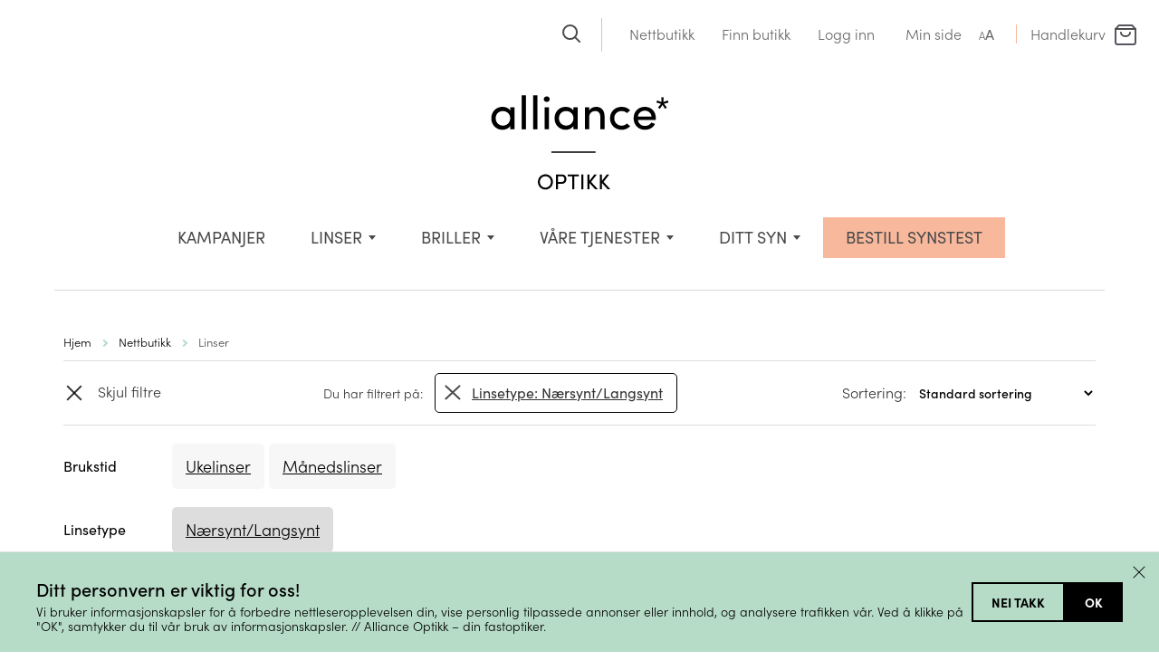

--- FILE ---
content_type: text/html; charset=UTF-8
request_url: https://allianceoptikk.no/nettbutikk/produkt-kategori/linser/?acf-linsetype=N%C3%A6rsynt/Langsynt&acf=1
body_size: 28157
content:

<!DOCTYPE html>
<html lang="en">
<head>
    <meta charset="utf-8">
    <meta http-equiv="X-UA-Compatible" content="IE=edge">
    <meta name="viewport" content="width=device-width, initial-scale=1">
    <link rel="shortcut icon" href="https://allianceoptikk.no/wp-content/themes/aliance_2021/images/favicon.ico">
		<style>
		/*
 * The Typekit service used to deliver this font or fonts for use on websites
 * is provided by Adobe and is subject to these Terms of Use
 * http://www.adobe.com/products/eulas/tou_typekit. For font license
 * information, see the list below.
 *
 * sofia-pro:
 *   - http://typekit.com/eulas/00000000000000007735f999
 *   - http://typekit.com/eulas/00000000000000007735f993
 *   - http://typekit.com/eulas/00000000000000007735f990
 *   - http://typekit.com/eulas/00000000000000007735f998
 *   - http://typekit.com/eulas/00000000000000007735f992
 *   - http://typekit.com/eulas/00000000000000007735f99b
 *   - http://typekit.com/eulas/00000000000000007735f98d
 *   - http://typekit.com/eulas/00000000000000007735f98c
 *
 * © 2009-2025 Adobe Systems Incorporated. All Rights Reserved.
 */
/*{"last_published":"2025-05-30 08:41:32 UTC"}*/

@import url("https://p.typekit.net/p.css?s=1&k=fcs0tbf&ht=tk&f=24539.24540.24543.24544.24545.24546.24547.24548&a=5812090&app=typekit&e=css");

@font-face {
font-family:"sofia-pro";
src:url("https://use.typekit.net/af/2ff9be/00000000000000007735f999/31/l?primer=7cdcb44be4a7db8877ffa5c0007b8dd865b3bbc383831fe2ea177f62257a9191&fvd=n7&v=3") format("woff2"),url("https://use.typekit.net/af/2ff9be/00000000000000007735f999/31/d?primer=7cdcb44be4a7db8877ffa5c0007b8dd865b3bbc383831fe2ea177f62257a9191&fvd=n7&v=3") format("woff"),url("https://use.typekit.net/af/2ff9be/00000000000000007735f999/31/a?primer=7cdcb44be4a7db8877ffa5c0007b8dd865b3bbc383831fe2ea177f62257a9191&fvd=n7&v=3") format("opentype");
font-display:auto;font-style:normal;font-weight:700;font-stretch:normal;
}

@font-face {
font-family:"sofia-pro";
src:url("https://use.typekit.net/af/fb921b/00000000000000007735f993/31/l?primer=7cdcb44be4a7db8877ffa5c0007b8dd865b3bbc383831fe2ea177f62257a9191&fvd=i7&v=3") format("woff2"),url("https://use.typekit.net/af/fb921b/00000000000000007735f993/31/d?primer=7cdcb44be4a7db8877ffa5c0007b8dd865b3bbc383831fe2ea177f62257a9191&fvd=i7&v=3") format("woff"),url("https://use.typekit.net/af/fb921b/00000000000000007735f993/31/a?primer=7cdcb44be4a7db8877ffa5c0007b8dd865b3bbc383831fe2ea177f62257a9191&fvd=i7&v=3") format("opentype");
font-display:auto;font-style:italic;font-weight:700;font-stretch:normal;
}

@font-face {
font-family:"sofia-pro";
src:url("https://use.typekit.net/af/da506f/00000000000000007735f990/31/l?primer=7cdcb44be4a7db8877ffa5c0007b8dd865b3bbc383831fe2ea177f62257a9191&fvd=n3&v=3") format("woff2"),url("https://use.typekit.net/af/da506f/00000000000000007735f990/31/d?primer=7cdcb44be4a7db8877ffa5c0007b8dd865b3bbc383831fe2ea177f62257a9191&fvd=n3&v=3") format("woff"),url("https://use.typekit.net/af/da506f/00000000000000007735f990/31/a?primer=7cdcb44be4a7db8877ffa5c0007b8dd865b3bbc383831fe2ea177f62257a9191&fvd=n3&v=3") format("opentype");
font-display:auto;font-style:normal;font-weight:300;font-stretch:normal;
}

@font-face {
font-family:"sofia-pro";
src:url("https://use.typekit.net/af/b11f1c/00000000000000007735f998/31/l?primer=7cdcb44be4a7db8877ffa5c0007b8dd865b3bbc383831fe2ea177f62257a9191&fvd=i3&v=3") format("woff2"),url("https://use.typekit.net/af/b11f1c/00000000000000007735f998/31/d?primer=7cdcb44be4a7db8877ffa5c0007b8dd865b3bbc383831fe2ea177f62257a9191&fvd=i3&v=3") format("woff"),url("https://use.typekit.net/af/b11f1c/00000000000000007735f998/31/a?primer=7cdcb44be4a7db8877ffa5c0007b8dd865b3bbc383831fe2ea177f62257a9191&fvd=i3&v=3") format("opentype");
font-display:auto;font-style:italic;font-weight:300;font-stretch:normal;
}

@font-face {
font-family:"sofia-pro";
src:url("https://use.typekit.net/af/742085/00000000000000007735f992/31/l?primer=7cdcb44be4a7db8877ffa5c0007b8dd865b3bbc383831fe2ea177f62257a9191&fvd=n5&v=3") format("woff2"),url("https://use.typekit.net/af/742085/00000000000000007735f992/31/d?primer=7cdcb44be4a7db8877ffa5c0007b8dd865b3bbc383831fe2ea177f62257a9191&fvd=n5&v=3") format("woff"),url("https://use.typekit.net/af/742085/00000000000000007735f992/31/a?primer=7cdcb44be4a7db8877ffa5c0007b8dd865b3bbc383831fe2ea177f62257a9191&fvd=n5&v=3") format("opentype");
font-display:auto;font-style:normal;font-weight:500;font-stretch:normal;
}

@font-face {
font-family:"sofia-pro";
src:url("https://use.typekit.net/af/e4b8d0/00000000000000007735f99b/31/l?primer=7cdcb44be4a7db8877ffa5c0007b8dd865b3bbc383831fe2ea177f62257a9191&fvd=i5&v=3") format("woff2"),url("https://use.typekit.net/af/e4b8d0/00000000000000007735f99b/31/d?primer=7cdcb44be4a7db8877ffa5c0007b8dd865b3bbc383831fe2ea177f62257a9191&fvd=i5&v=3") format("woff"),url("https://use.typekit.net/af/e4b8d0/00000000000000007735f99b/31/a?primer=7cdcb44be4a7db8877ffa5c0007b8dd865b3bbc383831fe2ea177f62257a9191&fvd=i5&v=3") format("opentype");
font-display:auto;font-style:italic;font-weight:500;font-stretch:normal;
}

@font-face {
font-family:"sofia-pro";
src:url("https://use.typekit.net/af/1fbf9b/00000000000000007735f98d/31/l?primer=7cdcb44be4a7db8877ffa5c0007b8dd865b3bbc383831fe2ea177f62257a9191&fvd=n4&v=3") format("woff2"),url("https://use.typekit.net/af/1fbf9b/00000000000000007735f98d/31/d?primer=7cdcb44be4a7db8877ffa5c0007b8dd865b3bbc383831fe2ea177f62257a9191&fvd=n4&v=3") format("woff"),url("https://use.typekit.net/af/1fbf9b/00000000000000007735f98d/31/a?primer=7cdcb44be4a7db8877ffa5c0007b8dd865b3bbc383831fe2ea177f62257a9191&fvd=n4&v=3") format("opentype");
font-display:auto;font-style:normal;font-weight:400;font-stretch:normal;
}

@font-face {
font-family:"sofia-pro";
src:url("https://use.typekit.net/af/a80b27/00000000000000007735f98c/31/l?primer=7cdcb44be4a7db8877ffa5c0007b8dd865b3bbc383831fe2ea177f62257a9191&fvd=i4&v=3") format("woff2"),url("https://use.typekit.net/af/a80b27/00000000000000007735f98c/31/d?primer=7cdcb44be4a7db8877ffa5c0007b8dd865b3bbc383831fe2ea177f62257a9191&fvd=i4&v=3") format("woff"),url("https://use.typekit.net/af/a80b27/00000000000000007735f98c/31/a?primer=7cdcb44be4a7db8877ffa5c0007b8dd865b3bbc383831fe2ea177f62257a9191&fvd=i4&v=3") format("opentype");
font-display:auto;font-style:italic;font-weight:400;font-stretch:normal;
}

.tk-sofia-pro { font-family: "sofia-pro",sans-serif; }

.first-payment-date {
    display: none !important;
}
	</style>

	<meta name="google-site-verification" content="kuJoURyGVoz9miCz-8Ed6i0gTyMDkLHxL6XTGDZqTDk" />
	<meta name="google-site-verification" content="doad5GWsPglmhBlMRyxiVkB1sTUAUvwF1_byBESydKY" />
	<meta name="facebook-domain-verification" content="1ry9hfp4i51jei0514av85ycg1zm1v" />

	
			<meta property="fb:pages" content="200529829988786" />
	


			<title>Linser - Alliance Optikk</title>
	
	<script>
        function resursConsoleLog(message, logLevel = 'INFO') {
            if (typeof rbFrontendData !== 'undefined') {
                const currentLogLevel = rbFrontendData.logLevel;
                if (currentLogLevel === 'DEBUG' || (currentLogLevel === 'INFO' && logLevel === 'INFO')) {
                    console.log(message);
                }
            }
        }
    </script><meta name='robots' content='index, follow, max-image-preview:large, max-snippet:-1, max-video-preview:-1' />
	<style>img:is([sizes="auto" i], [sizes^="auto," i]) { contain-intrinsic-size: 3000px 1500px }</style>
	
	<!-- This site is optimized with the Yoast SEO plugin v26.0 - https://yoast.com/wordpress/plugins/seo/ -->
	<title>Linser - Alliance Optikk</title>
	<link rel="canonical" href="https://allianceoptikk.no/nettbutikk/produkt-kategori/linser/" />
	<link rel="next" href="https://allianceoptikk.no/nettbutikk/produkt-kategori/linser/page/2/" />
	<meta property="og:locale" content="nb_NO" />
	<meta property="og:type" content="article" />
	<meta property="og:title" content="Linser - Alliance Optikk" />
	<meta property="og:url" content="https://allianceoptikk.no/nettbutikk/produkt-kategori/linser/" />
	<meta property="og:site_name" content="Alliance Optikk" />
	<meta name="twitter:card" content="summary_large_image" />
	<script type="application/ld+json" class="yoast-schema-graph">{"@context":"https://schema.org","@graph":[{"@type":"CollectionPage","@id":"https://allianceoptikk.no/nettbutikk/produkt-kategori/linser/","url":"https://allianceoptikk.no/nettbutikk/produkt-kategori/linser/","name":"Linser - Alliance Optikk","isPartOf":{"@id":"https://allianceoptikk.no/#website"},"primaryImageOfPage":{"@id":"https://allianceoptikk.no/nettbutikk/produkt-kategori/linser/#primaryimage"},"image":{"@id":"https://allianceoptikk.no/nettbutikk/produkt-kategori/linser/#primaryimage"},"thumbnailUrl":"https://allianceoptikk.no/wp-content/uploads/2023/03/Acuvue-Oasys-MAX-1-Day-Multifocal-daglinser-allianceoptikk.webp","breadcrumb":{"@id":"https://allianceoptikk.no/nettbutikk/produkt-kategori/linser/#breadcrumb"},"inLanguage":"nb-NO"},{"@type":"ImageObject","inLanguage":"nb-NO","@id":"https://allianceoptikk.no/nettbutikk/produkt-kategori/linser/#primaryimage","url":"https://allianceoptikk.no/wp-content/uploads/2023/03/Acuvue-Oasys-MAX-1-Day-Multifocal-daglinser-allianceoptikk.webp","contentUrl":"https://allianceoptikk.no/wp-content/uploads/2023/03/Acuvue-Oasys-MAX-1-Day-Multifocal-daglinser-allianceoptikk.webp","width":1000,"height":1000},{"@type":"BreadcrumbList","@id":"https://allianceoptikk.no/nettbutikk/produkt-kategori/linser/#breadcrumb","itemListElement":[{"@type":"ListItem","position":1,"name":"Home","item":"https://allianceoptikk.no/"},{"@type":"ListItem","position":2,"name":"Linser"}]},{"@type":"WebSite","@id":"https://allianceoptikk.no/#website","url":"https://allianceoptikk.no/","name":"Alliance Optikk","description":"Alliance Optikk er en landsdekkende optiker kjede med 75 butikker. Bestill synstest på nett. Vi tar vare på ditt syn og dine øyne. Kjøp dine briller, solbriller og linser hos din fastoptiker.","potentialAction":[{"@type":"SearchAction","target":{"@type":"EntryPoint","urlTemplate":"https://allianceoptikk.no/?s={search_term_string}"},"query-input":{"@type":"PropertyValueSpecification","valueRequired":true,"valueName":"search_term_string"}}],"inLanguage":"nb-NO"}]}</script>
	<!-- / Yoast SEO plugin. -->


<link href='//hb.wpmucdn.com' rel='preconnect' />
<link rel='stylesheet' id='dhwc-brand-slider-css' href='https://allianceoptikk.no/wp-content/plugins/dhwc-ajax/includes/dhwc-brand/assets/css/brand-slider.css?ver=6.8.3' type='text/css' media='all' />
<link rel='stylesheet' id='appex_consent_banner_styles-css' href='https://allianceoptikk.no/wp-content/plugins/wpplugin-appex-wordpress-master/assets/css/appex-consent-banner.css?ver=1759471891' type='text/css' media='all' />
<link rel='stylesheet' id='bs_bootstrap-css' href='https://allianceoptikk.no/wp-content/plugins/bootstrap-shortcodes/css/bootstrap.css?ver=6.8.3' type='text/css' media='all' />
<link rel='stylesheet' id='bs_shortcodes-css' href='https://allianceoptikk.no/wp-content/plugins/bootstrap-shortcodes/css/shortcodes.css?ver=6.8.3' type='text/css' media='all' />
<link rel='stylesheet' id='font-awesome-css' href='https://allianceoptikk.no/wp-content/plugins/advanced-product-labels-for-woocommerce/berocket/assets/css/font-awesome.min.css?ver=6.8.3' type='text/css' media='all' />
<link rel='stylesheet' id='berocket_products_label_style-css' href='https://allianceoptikk.no/wp-content/plugins/advanced-product-labels-for-woocommerce/css/frontend.css?ver=1.2.9.1' type='text/css' media='all' />
<style id='berocket_products_label_style-inline-css' type='text/css'>

        .berocket_better_labels:before,
        .berocket_better_labels:after {
            clear: both;
            content: " ";
            display: block;
        }
        .berocket_better_labels.berocket_better_labels_image {
            position: absolute!important;
            top: 0px!important;
            bottom: 0px!important;
            left: 0px!important;
            right: 0px!important;
            pointer-events: none;
        }
        .berocket_better_labels.berocket_better_labels_image * {
            pointer-events: none;
        }
        .berocket_better_labels.berocket_better_labels_image img,
        .berocket_better_labels.berocket_better_labels_image .fa,
        .berocket_better_labels.berocket_better_labels_image .berocket_color_label,
        .berocket_better_labels.berocket_better_labels_image .berocket_image_background,
        .berocket_better_labels .berocket_better_labels_line .br_alabel,
        .berocket_better_labels .berocket_better_labels_line .br_alabel span {
            pointer-events: all;
        }
        .berocket_better_labels .berocket_color_label,
        .br_alabel .berocket_color_label {
            width: 100%;
            height: 100%;
            display: block;
        }
        .berocket_better_labels .berocket_better_labels_position_left {
            text-align:left;
            float: left;
            clear: left;
        }
        .berocket_better_labels .berocket_better_labels_position_center {
            text-align:center;
        }
        .berocket_better_labels .berocket_better_labels_position_right {
            text-align:right;
            float: right;
            clear: right;
        }
        .berocket_better_labels.berocket_better_labels_label {
            clear: both
        }
        .berocket_better_labels .berocket_better_labels_line {
            line-height: 1px;
        }
        .berocket_better_labels.berocket_better_labels_label .berocket_better_labels_line {
            clear: none;
        }
        .berocket_better_labels .berocket_better_labels_position_left .berocket_better_labels_line {
            clear: left;
        }
        .berocket_better_labels .berocket_better_labels_position_right .berocket_better_labels_line {
            clear: right;
        }
        .berocket_better_labels .berocket_better_labels_line .br_alabel {
            display: inline-block;
            position: relative;
            top: 0!important;
            left: 0!important;
            right: 0!important;
            line-height: 1px;
        }.berocket_better_labels .berocket_better_labels_position {
                display: flex;
                flex-direction: column;
            }
            .berocket_better_labels .berocket_better_labels_position.berocket_better_labels_position_left {
                align-items: start;
            }
            .berocket_better_labels .berocket_better_labels_position.berocket_better_labels_position_right {
                align-items: end;
            }
            .rtl .berocket_better_labels .berocket_better_labels_position.berocket_better_labels_position_left {
                align-items: end;
            }
            .rtl .berocket_better_labels .berocket_better_labels_position.berocket_better_labels_position_right {
                align-items: start;
            }
            .berocket_better_labels .berocket_better_labels_position.berocket_better_labels_position_center {
                align-items: center;
            }
            .berocket_better_labels .berocket_better_labels_position .berocket_better_labels_inline {
                display: flex;
                align-items: start;
            }
</style>
<link rel='stylesheet' id='wc-blocks-integration-css' href='https://allianceoptikk.no/wp-content/plugins/woocommerce-subscriptions/build/index.css?ver=8.3.0' type='text/css' media='all' />
<link rel='stylesheet' id='afreg-front-css-css' href='https://allianceoptikk.no/wp-content/plugins/user-registration-plugin-for-woocommerce/front/css/afreg_front.css?ver=1.0' type='text/css' media='all' />
<link rel='stylesheet' id='color-spectrum-css-css' href='https://allianceoptikk.no/wp-content/plugins/user-registration-plugin-for-woocommerce/front/css/afreg_color_spectrum.css?ver=1.0' type='text/css' media='all' />
<style id='classic-theme-styles-inline-css' type='text/css'>
/*! This file is auto-generated */
.wp-block-button__link{color:#fff;background-color:#32373c;border-radius:9999px;box-shadow:none;text-decoration:none;padding:calc(.667em + 2px) calc(1.333em + 2px);font-size:1.125em}.wp-block-file__button{background:#32373c;color:#fff;text-decoration:none}
</style>
<style id='global-styles-inline-css' type='text/css'>
:root{--wp--preset--aspect-ratio--square: 1;--wp--preset--aspect-ratio--4-3: 4/3;--wp--preset--aspect-ratio--3-4: 3/4;--wp--preset--aspect-ratio--3-2: 3/2;--wp--preset--aspect-ratio--2-3: 2/3;--wp--preset--aspect-ratio--16-9: 16/9;--wp--preset--aspect-ratio--9-16: 9/16;--wp--preset--color--black: #000000;--wp--preset--color--cyan-bluish-gray: #abb8c3;--wp--preset--color--white: #ffffff;--wp--preset--color--pale-pink: #f78da7;--wp--preset--color--vivid-red: #cf2e2e;--wp--preset--color--luminous-vivid-orange: #ff6900;--wp--preset--color--luminous-vivid-amber: #fcb900;--wp--preset--color--light-green-cyan: #7bdcb5;--wp--preset--color--vivid-green-cyan: #00d084;--wp--preset--color--pale-cyan-blue: #8ed1fc;--wp--preset--color--vivid-cyan-blue: #0693e3;--wp--preset--color--vivid-purple: #9b51e0;--wp--preset--gradient--vivid-cyan-blue-to-vivid-purple: linear-gradient(135deg,rgba(6,147,227,1) 0%,rgb(155,81,224) 100%);--wp--preset--gradient--light-green-cyan-to-vivid-green-cyan: linear-gradient(135deg,rgb(122,220,180) 0%,rgb(0,208,130) 100%);--wp--preset--gradient--luminous-vivid-amber-to-luminous-vivid-orange: linear-gradient(135deg,rgba(252,185,0,1) 0%,rgba(255,105,0,1) 100%);--wp--preset--gradient--luminous-vivid-orange-to-vivid-red: linear-gradient(135deg,rgba(255,105,0,1) 0%,rgb(207,46,46) 100%);--wp--preset--gradient--very-light-gray-to-cyan-bluish-gray: linear-gradient(135deg,rgb(238,238,238) 0%,rgb(169,184,195) 100%);--wp--preset--gradient--cool-to-warm-spectrum: linear-gradient(135deg,rgb(74,234,220) 0%,rgb(151,120,209) 20%,rgb(207,42,186) 40%,rgb(238,44,130) 60%,rgb(251,105,98) 80%,rgb(254,248,76) 100%);--wp--preset--gradient--blush-light-purple: linear-gradient(135deg,rgb(255,206,236) 0%,rgb(152,150,240) 100%);--wp--preset--gradient--blush-bordeaux: linear-gradient(135deg,rgb(254,205,165) 0%,rgb(254,45,45) 50%,rgb(107,0,62) 100%);--wp--preset--gradient--luminous-dusk: linear-gradient(135deg,rgb(255,203,112) 0%,rgb(199,81,192) 50%,rgb(65,88,208) 100%);--wp--preset--gradient--pale-ocean: linear-gradient(135deg,rgb(255,245,203) 0%,rgb(182,227,212) 50%,rgb(51,167,181) 100%);--wp--preset--gradient--electric-grass: linear-gradient(135deg,rgb(202,248,128) 0%,rgb(113,206,126) 100%);--wp--preset--gradient--midnight: linear-gradient(135deg,rgb(2,3,129) 0%,rgb(40,116,252) 100%);--wp--preset--font-size--small: 13px;--wp--preset--font-size--medium: 20px;--wp--preset--font-size--large: 36px;--wp--preset--font-size--x-large: 42px;--wp--preset--spacing--20: 0.44rem;--wp--preset--spacing--30: 0.67rem;--wp--preset--spacing--40: 1rem;--wp--preset--spacing--50: 1.5rem;--wp--preset--spacing--60: 2.25rem;--wp--preset--spacing--70: 3.38rem;--wp--preset--spacing--80: 5.06rem;--wp--preset--shadow--natural: 6px 6px 9px rgba(0, 0, 0, 0.2);--wp--preset--shadow--deep: 12px 12px 50px rgba(0, 0, 0, 0.4);--wp--preset--shadow--sharp: 6px 6px 0px rgba(0, 0, 0, 0.2);--wp--preset--shadow--outlined: 6px 6px 0px -3px rgba(255, 255, 255, 1), 6px 6px rgba(0, 0, 0, 1);--wp--preset--shadow--crisp: 6px 6px 0px rgba(0, 0, 0, 1);}:where(.is-layout-flex){gap: 0.5em;}:where(.is-layout-grid){gap: 0.5em;}body .is-layout-flex{display: flex;}.is-layout-flex{flex-wrap: wrap;align-items: center;}.is-layout-flex > :is(*, div){margin: 0;}body .is-layout-grid{display: grid;}.is-layout-grid > :is(*, div){margin: 0;}:where(.wp-block-columns.is-layout-flex){gap: 2em;}:where(.wp-block-columns.is-layout-grid){gap: 2em;}:where(.wp-block-post-template.is-layout-flex){gap: 1.25em;}:where(.wp-block-post-template.is-layout-grid){gap: 1.25em;}.has-black-color{color: var(--wp--preset--color--black) !important;}.has-cyan-bluish-gray-color{color: var(--wp--preset--color--cyan-bluish-gray) !important;}.has-white-color{color: var(--wp--preset--color--white) !important;}.has-pale-pink-color{color: var(--wp--preset--color--pale-pink) !important;}.has-vivid-red-color{color: var(--wp--preset--color--vivid-red) !important;}.has-luminous-vivid-orange-color{color: var(--wp--preset--color--luminous-vivid-orange) !important;}.has-luminous-vivid-amber-color{color: var(--wp--preset--color--luminous-vivid-amber) !important;}.has-light-green-cyan-color{color: var(--wp--preset--color--light-green-cyan) !important;}.has-vivid-green-cyan-color{color: var(--wp--preset--color--vivid-green-cyan) !important;}.has-pale-cyan-blue-color{color: var(--wp--preset--color--pale-cyan-blue) !important;}.has-vivid-cyan-blue-color{color: var(--wp--preset--color--vivid-cyan-blue) !important;}.has-vivid-purple-color{color: var(--wp--preset--color--vivid-purple) !important;}.has-black-background-color{background-color: var(--wp--preset--color--black) !important;}.has-cyan-bluish-gray-background-color{background-color: var(--wp--preset--color--cyan-bluish-gray) !important;}.has-white-background-color{background-color: var(--wp--preset--color--white) !important;}.has-pale-pink-background-color{background-color: var(--wp--preset--color--pale-pink) !important;}.has-vivid-red-background-color{background-color: var(--wp--preset--color--vivid-red) !important;}.has-luminous-vivid-orange-background-color{background-color: var(--wp--preset--color--luminous-vivid-orange) !important;}.has-luminous-vivid-amber-background-color{background-color: var(--wp--preset--color--luminous-vivid-amber) !important;}.has-light-green-cyan-background-color{background-color: var(--wp--preset--color--light-green-cyan) !important;}.has-vivid-green-cyan-background-color{background-color: var(--wp--preset--color--vivid-green-cyan) !important;}.has-pale-cyan-blue-background-color{background-color: var(--wp--preset--color--pale-cyan-blue) !important;}.has-vivid-cyan-blue-background-color{background-color: var(--wp--preset--color--vivid-cyan-blue) !important;}.has-vivid-purple-background-color{background-color: var(--wp--preset--color--vivid-purple) !important;}.has-black-border-color{border-color: var(--wp--preset--color--black) !important;}.has-cyan-bluish-gray-border-color{border-color: var(--wp--preset--color--cyan-bluish-gray) !important;}.has-white-border-color{border-color: var(--wp--preset--color--white) !important;}.has-pale-pink-border-color{border-color: var(--wp--preset--color--pale-pink) !important;}.has-vivid-red-border-color{border-color: var(--wp--preset--color--vivid-red) !important;}.has-luminous-vivid-orange-border-color{border-color: var(--wp--preset--color--luminous-vivid-orange) !important;}.has-luminous-vivid-amber-border-color{border-color: var(--wp--preset--color--luminous-vivid-amber) !important;}.has-light-green-cyan-border-color{border-color: var(--wp--preset--color--light-green-cyan) !important;}.has-vivid-green-cyan-border-color{border-color: var(--wp--preset--color--vivid-green-cyan) !important;}.has-pale-cyan-blue-border-color{border-color: var(--wp--preset--color--pale-cyan-blue) !important;}.has-vivid-cyan-blue-border-color{border-color: var(--wp--preset--color--vivid-cyan-blue) !important;}.has-vivid-purple-border-color{border-color: var(--wp--preset--color--vivid-purple) !important;}.has-vivid-cyan-blue-to-vivid-purple-gradient-background{background: var(--wp--preset--gradient--vivid-cyan-blue-to-vivid-purple) !important;}.has-light-green-cyan-to-vivid-green-cyan-gradient-background{background: var(--wp--preset--gradient--light-green-cyan-to-vivid-green-cyan) !important;}.has-luminous-vivid-amber-to-luminous-vivid-orange-gradient-background{background: var(--wp--preset--gradient--luminous-vivid-amber-to-luminous-vivid-orange) !important;}.has-luminous-vivid-orange-to-vivid-red-gradient-background{background: var(--wp--preset--gradient--luminous-vivid-orange-to-vivid-red) !important;}.has-very-light-gray-to-cyan-bluish-gray-gradient-background{background: var(--wp--preset--gradient--very-light-gray-to-cyan-bluish-gray) !important;}.has-cool-to-warm-spectrum-gradient-background{background: var(--wp--preset--gradient--cool-to-warm-spectrum) !important;}.has-blush-light-purple-gradient-background{background: var(--wp--preset--gradient--blush-light-purple) !important;}.has-blush-bordeaux-gradient-background{background: var(--wp--preset--gradient--blush-bordeaux) !important;}.has-luminous-dusk-gradient-background{background: var(--wp--preset--gradient--luminous-dusk) !important;}.has-pale-ocean-gradient-background{background: var(--wp--preset--gradient--pale-ocean) !important;}.has-electric-grass-gradient-background{background: var(--wp--preset--gradient--electric-grass) !important;}.has-midnight-gradient-background{background: var(--wp--preset--gradient--midnight) !important;}.has-small-font-size{font-size: var(--wp--preset--font-size--small) !important;}.has-medium-font-size{font-size: var(--wp--preset--font-size--medium) !important;}.has-large-font-size{font-size: var(--wp--preset--font-size--large) !important;}.has-x-large-font-size{font-size: var(--wp--preset--font-size--x-large) !important;}
:where(.wp-block-post-template.is-layout-flex){gap: 1.25em;}:where(.wp-block-post-template.is-layout-grid){gap: 1.25em;}
:where(.wp-block-columns.is-layout-flex){gap: 2em;}:where(.wp-block-columns.is-layout-grid){gap: 2em;}
:root :where(.wp-block-pullquote){font-size: 1.5em;line-height: 1.6;}
</style>
<style id='dominant-color-styles-inline-css' type='text/css'>
img[data-dominant-color]:not(.has-transparency) { background-color: var(--dominant-color); }
</style>
<link rel='stylesheet' id='custom_table-css' href='https://allianceoptikk.no/wp-content/plugins/lens_cart/css/custom_table.css?ver=6.8.3' type='text/css' media='all' />
<link rel='stylesheet' id='lbwps-styles-photoswipe5-main-css' href='https://allianceoptikk.no/wp-content/plugins/lightbox-photoswipe/assets/ps5/styles/main.css?ver=5.7.3' type='text/css' media='all' />
<style id='woocommerce-inline-inline-css' type='text/css'>
.woocommerce form .form-row .required { visibility: visible; }
</style>
<link rel='stylesheet' id='dhwc-ajax-css' href='https://allianceoptikk.no/wp-content/plugins/dhwc-ajax/assets/css/style.css?ver=1.3.5' type='text/css' media='all' />
<style id='rb-costlist-css-inline-css' type='text/css'>
/**
 * Copyright © Resurs Bank AB. All rights reserved.
 * See LICENSE for license details.
 */

.rb-ps-cl {
    border: 1px solid #abb6c2;
    border-radius: 5px;
    color: #343a40;
    font-size: 14px;
    font-family: 'Montserrat', Helvetica, Arial, sans-serif;
    line-height: 21px;
    overflow-wrap: break-word;
    background-color: white;
    padding: 10px;
}

/** Expander */
.rb-ps-cl-expander {
    cursor: pointer;
    display: flex;
    font-size: 24px;
    font-weight: 700;
    font-family: 'Montserrat', Helvetica, Arial, sans-serif;
    color: rgba(30, 83, 206, 0.8);
}

.rb-ps-cl-expander-icon {
    margin-left: auto;
}

.rb-ps-cl-expander-icon {
    transform: rotate(90deg);
    /*transition: transform 0.4s ease;*/
}

.rb-ps-cl.expanded .rb-ps-cl-expander-icon {
    transform: rotate(-90deg);
}

.rb-ps-cl-content {
    overflow: hidden;
    /*transition: max-height 0.4s ease;*/
    max-height: 0;
}

.rb-ps-cl.expanded .rb-ps-cl-content {
    max-height: 100%;
}

/** Content */
.rb-ps-cl-info {
    font-size: 12px;
    color: #5e6974;
}

.rb-ps-cl-title {
    font-weight: 700;
}

.rb-ps-cl-bold {
    font-weight: 700;
}

.rb-ps-cl-row-wrapper {
    display:none;
}

.rb-ps-cl-row-wrapper.expanded {
    display: block;
}

.rb-ps-cl-row {
    box-sizing: border-box;
    display: flex;
    justify-content: space-between;
    align-items: center;
    padding: 0;
}

.rb-ps-cl-row p {
    margin: 0;
}

.rb-ps-cl-row.rb-ps-cl-title p:first-child {
    text-align: left;
}

.rb-ps-cl-row.rb-ps-cl-title p:last-child {
    text-align: right;
}
.rb-ps-cl-section {
    padding:0.8em 0.5em;
}
.rb-ps-cl-section.expanded {
    border:0.2em solid rgba(0, 155, 145, 0.8);
    border-radius: 0.5em;
}

.rb-ps-cl-section:not(.expanded) {
    cursor: pointer;
}

.rb-ps-cl-section:not(:first-child) {
    border-top: 1px solid #ccc;
}
.rb-ps-cl-section:first-child {
    padding-top:calc(0.8em + 2px);
}

.rb-ps-cl-section.expanded:not(:first-child) {
    border-top:0.2em solid rgba(0, 155, 145, 0.8);
}

.rb-ps-cl-section.expanded + .rb-ps-cl-section {
    border:none;
}

</style>
<style id='rb-pp-styles-inline-css' type='text/css'>
/**
 * Copyright © Resurs Bank AB. All rights reserved.
 * See LICENSE for license details.
 */ .rb-pp {
    font-family: 'ResursSans-Regular', Arial, sans-serif;
    text-decoration: none;
    margin-top: 25px;
    position: relative;
} /** Read More Link */
.rb-pp .rb-rm {
    margin-left: auto;
} /* Content area. */
.rb-pp-content {
    z-index: 997;
} /* Logo */
.rb-pp-logo-container {
    margin-left: 5px;
} .rb-pp-logo-container svg {
    height: 1em;
    width: auto;
} /* Error message. */
.rb-pp-error {
    color: #d00;
    padding-bottom: 1em;
    padding-top: 1em;
    margin-top: 1em;
    text-align:center;
    border: 0.2em solid #d00;
    border-radius: 0.5em;
} /* Info text. */
.rb-pp-info {
    margin-bottom: 7px;
    display: flex;
    background-color: #e4fdf7;
    padding: 15px;
} /* Cost calculation. */
.rb-pp-starting-at {
    margin-bottom: 7px;
} .rb-pp-cost-row {
    margin-bottom: 0.2em;
    opacity: 0.5;
} .rb-pp-total-cost {
    margin-bottom: 7px;
    opacity: 0.5;
} /* AJAX loader overlay. */
.rb-pp-overlay {
    background-color: #fff;
    opacity: 0.8;
    position: absolute;
    z-index: 998;
    width: 100%;
    height: 100%;
} /* AJAX loader. */
.rb-pp-loader {
    position: absolute;
    z-index: 999;
    margin: 25px 0 0 90px;
} /* Spinning animation for AJAX loader. */
.rb-pp-spinner {
    width: 40px;
    height: 40px;
    position: relative;
} .rb-pp-circular {
    animation: rotate 2s linear infinite;
    height: 100%;
    transform-origin: center center;
    width: 100%;
    position: absolute;
    top: 0;
    bottom: 0;
    left: 0;
    right: 0;
    margin: auto;
} .rb-pp-path {
    stroke-dasharray: 1, 200;
    stroke-dashoffset: 0;
    animation: dash 1.5s ease-in-out infinite, color 6s ease-in-out infinite;
    stroke-linecap: round;
    stroke: #3498db;
    stroke-width: 6px;
} @keyframes rotate {
    100% {
        transform: rotate(360deg);
    }
} @keyframes dash {
    0% {
        stroke-dasharray: 1, 200;
        stroke-dashoffset: 0;
    }
    50% {
        stroke-dasharray: 89, 200;
        stroke-dashoffset: -35px;
    }
    100% {
        stroke-dasharray: 89, 200;
        stroke-dashoffset: -124px;
    }
} @keyframes color {
    100%, 0% {
        stroke: #3498db;
    }
    40% {
        stroke: #3498db;
    }
    66% {
        stroke: #3498db;
    }
    80%, 90% {
        stroke: #3498db;
    }
}

</style>
<style id='rb-pp-css-extra-inline-css' type='text/css'>
  .rb-usp {
	display: block;
	background-color: rgba(0, 155, 145, 0.8);
	border-radius: 4px;
	padding: 10px;
	color: #fff;
	margin: 0 0 15px 0;
  }
  .rb-ps-cl-container {
    margin-bottom: 10px;
  }
</style>
<style id='rb-read-more-style-inline-css' type='text/css'>
/**
 * Copyright © Resurs Bank AB. All rights reserved.
 * See LICENSE for license details.
 */ .rb-rm-link div {
    font-family: 'ResursSans-Regular', Arial, sans-serif;
    cursor: pointer;
    text-decoration: underline;
} .rb-rm-background {
    z-index: 999;
    position: fixed;
    left: 0;
    top: 0;
    width: 100%;
    height: 100%;
    background-color: #000;
    opacity: 0.7;
} .rb-rm-iframe-container {
    display: flex;
    justify-content: center;
    z-index: 999999;
    position: fixed;
    left: 50%;
    top: 50%;
    width: 100%;
    max-width: 95vw;
    max-height: 90vh;
    transform: translate(-50%, -50%);
} .rb-rm-iframe {
    width: 95vw;
    height: 90vh;
    border: 0;
    -moz-border-radius: 2%;
    -webkit-border-radius: 2%;
    border-radius: 2%;
    overflow: hidden;
} .rb-rm-close {
    cursor: pointer;
    position: absolute;
    top: 0;
    right: 20px;
    font-size: 24px;
    z-index: 10;
    padding: 5px;
    color: #dc0c0c;
}

</style>
<link rel='stylesheet' id='brands-styles-css' href='https://allianceoptikk.no/wp-content/plugins/woocommerce/assets/css/brands.css?ver=9.8.5' type='text/css' media='all' />
<link rel='stylesheet' id='owl-css' href='https://allianceoptikk.no/wp-content/themes/aliance_2021/css/owl.carousel.min.css?ver=6.8.3' type='text/css' media='all' />
<link rel='stylesheet' id='bootstrap_css-css' href='https://allianceoptikk.no/wp-content/themes/aliance_2021/css/bootstrap.min.css?ver=6.8.3' type='text/css' media='all' />
<link rel='stylesheet' id='theme-css' href='https://allianceoptikk.no/wp-content/themes/aliance_2021/css/theme.css?ver=1.2' type='text/css' media='all' />
<link rel='stylesheet' id='custom-css' href='https://allianceoptikk.no/wp-content/themes/aliance_2021/css/custom.css?ver=1768891764' type='text/css' media='all' />
<link rel='stylesheet' id='woo-vipps-recurring-css' href='https://allianceoptikk.no/wp-content/plugins/vipps-recurring-payments-gateway-for-woocommerce/assets/build/main.css?ver=1748511964' type='text/css' media='all' />
<link rel='stylesheet' id='select2-css' href='https://allianceoptikk.no/wp-content/plugins/woocommerce/assets/css/select2.css?ver=9.8.5' type='text/css' media='all' />
<link rel='stylesheet' id='woovr-frontend-css' href='https://allianceoptikk.no/wp-content/plugins/wpc-variations-radio-buttons/assets/css/frontend.css?ver=3.6.1' type='text/css' media='all' />
<link rel='stylesheet' id='diller-loyalty-css' href='https://allianceoptikk.no/wp-content/plugins/diller-loyalty/assets/css/diller-loyalty-bundle-public.css?ver=2.4.6' type='text/css' media='all' />
<style id='diller-store-styles-inline-css' type='text/css'>
:root{--diller-buttons-background-color: #90b3c7; --diller-buttons-background-color-hover: #a7c3d3; --diller-membership_progress_bar-background-color: #90b3c7;}
</style>
<script type="text/javascript" id="appex_consent_banner_script-js-extra">
/* <![CDATA[ */
var appexConsentBannerConfig = {"declineFrequency":"15"};
/* ]]> */
</script>
<script type="text/javascript" src="https://allianceoptikk.no/wp-content/plugins/wpplugin-appex-wordpress-master/assets/js/appex-consent-banner.js?ver=1759471891" id="appex_consent_banner_script-js"></script>
<script type="text/javascript" src="https://allianceoptikk.no/wp-includes/js/jquery/jquery.min.js?ver=3.7.1" id="jquery-core-js"></script>
<script type="text/javascript" src="https://allianceoptikk.no/wp-includes/js/jquery/jquery-migrate.min.js?ver=3.4.1" id="jquery-migrate-js"></script>
<script type="text/javascript" src="https://allianceoptikk.no/wp-content/plugins/bootstrap-shortcodes/js/bootstrap.js?ver=6.8.3" id="bs_bootstrap-js"></script>
<script type="text/javascript" src="https://allianceoptikk.no/wp-content/plugins/bootstrap-shortcodes/js/init.js?ver=6.8.3" id="bs_init-js"></script>
<script type="text/javascript" src="https://allianceoptikk.no/wp-content/plugins/user-registration-plugin-for-woocommerce/front/js/afreg_front.js?ver=1.0" id="afreg-front-js-js"></script>
<script type="text/javascript" src="https://allianceoptikk.no/wp-content/plugins/user-registration-plugin-for-woocommerce/front/js/afreg_color_spectrum.js?ver=1.0" id="color-spectrum-js-js"></script>
<script type="text/javascript" src="https://allianceoptikk.no/wp-content/plugins/woocommerce/assets/js/jquery-blockui/jquery.blockUI.min.js?ver=2.7.0-wc.9.8.5" id="jquery-blockui-js" defer="defer" data-wp-strategy="defer"></script>
<script type="text/javascript" id="wc-add-to-cart-js-extra">
/* <![CDATA[ */
var wc_add_to_cart_params = {"ajax_url":"\/wp-admin\/admin-ajax.php","wc_ajax_url":"\/?wc-ajax=%%endpoint%%","i18n_view_cart":"Vis handlekurv","cart_url":"https:\/\/allianceoptikk.no\/kassen\/","is_cart":"","cart_redirect_after_add":"yes"};
/* ]]> */
</script>
<script type="text/javascript" src="https://allianceoptikk.no/wp-content/plugins/woocommerce/assets/js/frontend/add-to-cart.min.js?ver=9.8.5" id="wc-add-to-cart-js" defer="defer" data-wp-strategy="defer"></script>
<script type="text/javascript" src="https://allianceoptikk.no/wp-content/plugins/woocommerce/assets/js/js-cookie/js.cookie.min.js?ver=2.1.4-wc.9.8.5" id="js-cookie-js" defer="defer" data-wp-strategy="defer"></script>
<script type="text/javascript" id="woocommerce-js-extra">
/* <![CDATA[ */
var woocommerce_params = {"ajax_url":"\/wp-admin\/admin-ajax.php","wc_ajax_url":"\/?wc-ajax=%%endpoint%%","i18n_password_show":"Vis passord","i18n_password_hide":"Skjul passord"};
/* ]]> */
</script>
<script type="text/javascript" src="https://allianceoptikk.no/wp-content/plugins/woocommerce/assets/js/frontend/woocommerce.min.js?ver=9.8.5" id="woocommerce-js" defer="defer" data-wp-strategy="defer"></script>
<script type="text/javascript" id="rb-costlist-js-js-after">
/* <![CDATA[ */
/**
 * Keeps track of "Read More" links an initiate them.
 */
class Resursbank_CostList {
    'use strict';

    /**
     * Container to look for "Read More" links in.
     *
     * @type {HTMLElement}
     */
    el = null;

    /**
     * Safely override pre-defined functions and properties using the supplied
     * overrides parameter. Example:
     *
     * { "getUrl": function () { // Custom code to get URL } }
     *
     * This allows for complex implementations where things like inputs, error
     * handlers, loaders etc. are unknown variables.
     *
     * @param {HTMLElement} el
     * @param {{}} overrides
     */
    constructor(
        el,
        overrides = {}
    ) {
        // If container element does not exist, warn in console and exit.
        if (!el) {
            console.warn('Failed to find read more links container element.');
            return;
        }

        this.el = el;

        for (const [key, value] of Object.entries(overrides)) {
            if (typeof this[key] === typeof value) {
                this[key] = value;
            } else {
                console.warn('Failed to overwrite ' + key + ', type mismatch.');
            }
        }
    }

    /**
     * Observe container element for mutations, and setup "Read More" links.
     * This is useful for dynamic content.
     */
    setupObserveContainer() {
        try {
            const observer = new MutationObserver((mutations) => {
                mutations.forEach((mutation) => {
                    if (mutation.addedNodes.length) {
                        this.setupExpander();
                        this.setupRowExpander();
                    }
                });
            });

            observer.observe(this.el, {
                childList: true,
                subtree: true
            });
        } catch (e) {
            this.errorHandler(e);
        }
    }

    /**
     * Setup click event for "Read More" link.
     */
    setupExpander() {
        try {
            // Find all elements with class "rb-ps-cl" in the container.
            this.el.querySelectorAll('.rb-ps-cl').forEach((el) => {
                let paymentMethod = el.getAttribute('data-payment-method');

                // Set onclick of rb-rm-link to show the iframe.
                el.querySelector('.rb-ps-cl-expander').onclick = () => {
                    this.toggleExpansion(paymentMethod);
                };
            });
        } catch (e) {
            this.errorHandler(e);
        }
    }

    /**
     * Set up expansion of individual rows.
     */
    setupRowExpander() {
        try {
            // Set first section of each payment method's block to be expanded.
            this.el.querySelectorAll('.rb-ps-cl').forEach((el) => {
                let paymentMethod = el.getAttribute('data-payment-method');
                this.activateFirstSection(paymentMethod);

                // Set up expansion of sections.
                el.querySelectorAll('.rb-ps-cl-section').forEach((el) => {
                    el.onclick = () => {
                        this.el.querySelectorAll('.rb-ps-cl-section').forEach((el) => {
                            el.classList.remove('expanded');
                        });
                        this.el.querySelectorAll('.rb-ps-cl-row-wrapper').forEach((el) => {
                            el.classList.remove('expanded');
                        });
                        el.classList.add('expanded');
                        el.querySelector('.rb-ps-cl-row-wrapper').classList.add('expanded');
                    };
                });
            });
        } catch (e) {
            this.errorHandler(e);
        }
    }

    /**
     * Toggle class "expanded" on element with data-payment-method attribute
     * matching the payment method UUID.
     *
     * @param {String} paymentMethod | UUID
     */
    toggleExpansion(paymentMethod) {
        try {
            let el = this.el.querySelector('.rb-ps-cl[data-payment-method="' +
                paymentMethod + '"]'
            );

            if (el) {
                el.classList.toggle('expanded');
            }
        } catch (e) {
            this.errorHandler(e);
        }
    }

    /**
     * Set first section of specified payment method to be expanded.
     *
     * @param {String} paymentMethod | UUID
     */
    activateFirstSection(paymentMethod) {
        try {
            let el = this.el.querySelector('.rb-ps-cl[data-payment-method="' +
                paymentMethod + '"]'
            );

            if (el) {
                let first = true;
                el.querySelectorAll('.rb-ps-cl-section').forEach((el) => {
                    if (first) {
                        el.classList.add('expanded');
                        el.querySelector('.rb-ps-cl-row-wrapper').classList.add('expanded');
                    } else {
                        el.classList.remove('expanded');
                        el.querySelector('.rb-ps-cl-row-wrapper').classList.remove('expanded');
                    }
                    first = false;
                });
            }
        } catch (e) {
            this.errorHandler(e);
        }
    }

    /**
     * Basic error handler.
     *
     * @param {Error} message
     */
    errorHandler(message) {
        console.warn('Error in Resursbank_CostList: ' + message);
    }
}

// Automatically initiate widget JS on DOM load.
document.addEventListener('DOMContentLoaded', () => {
    // Create widget instance.
    let widget = new Resursbank_CostList(
        document.querySelector('body')
    );

    // Run initial setup to find and setup "Read More" links already rendered.
    widget.setupExpander();

    widget.setupRowExpander();

    // Setup observer to look for new "Read More" links.
    widget.setupObserveContainer();

});
/* ]]> */
</script>
<link rel="https://api.w.org/" href="https://allianceoptikk.no/wp-json/" /><link rel="alternate" title="JSON" type="application/json" href="https://allianceoptikk.no/wp-json/wp/v2/product_cat/71" /><meta name="generator" content="performance-lab 4.0.0; plugins: auto-sizes, dominant-color-images, image-prioritizer, performant-translations, speculation-rules, webp-uploads">
<meta name="generator" content="performant-translations 1.2.0">
<script type="text/javascript">
			var ajaxurl = "https://allianceoptikk.no/wp-admin/admin-ajax.php";
		</script><style>.product .images {position: relative;}</style><meta name="generator" content="auto-sizes 1.4.0">
<meta name="generator" content="dominant-color-images 1.2.0">
<meta name="generator" content="webp-uploads 2.6.0">
<!-- Google site verification - Google for WooCommerce -->
<meta name="google-site-verification" content="4yXhVJTPN76fQXYYTMxmZsew30S_IumjIJEOOaPjmv4" />
<meta name="generator" content="speculation-rules 1.6.0">
	<noscript><style>.woocommerce-product-gallery{ opacity: 1 !important; }</style></noscript>
	<script>
				window.dataLayer = window.dataLayer || [];
				function gtag(){dataLayer.push(arguments);}

				if (!localStorage.getItem('appexTrackingConsent')) {
					gtag('consent', 'default', {
						'ad_storage': 'denied',
						'ad_user_data': 'denied',
						'ad_personalization': 'denied',
						'analytics_storage': 'denied'
					});
				} else {
					const existingConsentObject = JSON.parse(localStorage.getItem('appexTrackingConsent'));
					if (existingConsentObject.consentGiven === 'false') {
						gtag('consent', 'default', {
							'ad_storage': 'denied',
							'ad_user_data': 'denied',
							'ad_personalization': 'denied',
							'analytics_storage': 'denied'
						});
						
					} else {
						gtag('consent', 'default', {
							'ad_storage': 'granted',
							'ad_user_data': 'granted',
							'ad_personalization': 'granted',
							'analytics_storage': 'granted'
						});
					}
				}
			
			</script><meta name="generator" content="optimization-detective 1.0.0-beta3">
<meta name="generator" content="image-prioritizer 1.0.0-beta2">
		<style type="text/css" id="wp-custom-css">
			.payment_method_resurs_bank_nr_ACCOUNT img{
	display: none !important;
}

body.woocommerce-view-subscription .button.order-again,
body.woocommerce-view-subscription .button.resubscribe{
	display: none !important;
	visibility: hidden !important;
	pointer-events: none !important;
}

body .onsale{
display: none !important;
}



.woocommerce-NoticeGroup.woocommerce-NoticeGroup-checkout {
	flex: 1 1 auto;	
}
.grecaptcha-badge{
display: none !important;
}


.grecaptcha-badge,
.grecaptcha-logo{
    display: none !important;
    opacity: 0 !important;
}		</style>
		
		<!-- Global site tag (gtag.js) - Google Ads: AW-870455397 - Google for WooCommerce -->
		<script async src="https://www.googletagmanager.com/gtag/js?id=AW-870455397"></script>
		<script>
			window.dataLayer = window.dataLayer || [];
			function gtag() { dataLayer.push(arguments); }
			gtag( 'consent', 'default', {
				analytics_storage: 'denied',
				ad_storage: 'denied',
				ad_user_data: 'denied',
				ad_personalization: 'denied',
				region: ['AT', 'BE', 'BG', 'HR', 'CY', 'CZ', 'DK', 'EE', 'FI', 'FR', 'DE', 'GR', 'HU', 'IS', 'IE', 'IT', 'LV', 'LI', 'LT', 'LU', 'MT', 'NL', 'NO', 'PL', 'PT', 'RO', 'SK', 'SI', 'ES', 'SE', 'GB', 'CH'],
				wait_for_update: 500,
			} );
			gtag('js', new Date());
			gtag('set', 'developer_id.dOGY3NW', true);
			gtag("config", "AW-870455397", { "groups": "GLA", "send_page_view": false });		</script>

		
			

<!--
<script>
  (function(i,s,o,g,r,a,m){i['GoogleAnalyticsObject']=r;i[r]=i[r]||function(){
  (i[r].q=i[r].q||[]).push(arguments)},i[r].l=1*new Date();a=s.createElement(o),
  m=s.getElementsByTagName(o)[0];a.async=1;a.src=g;m.parentNode.insertBefore(a,m)
  })(window,document,'script','https://www.google-analytics.com/analytics.js','ga');

  ga('create', '', 'auto');
  ga('send', 'pageview');

</script>
-->



<link data-od-added-tag rel="preload" fetchpriority="high" as="image" href="https://allianceoptikk.no/wp-content/uploads/2021/03/Precisions1-sph-daglinser-30pk-allianceoptikk-300x300.webp" imagesrcset="https://allianceoptikk.no/wp-content/uploads/2021/03/Precisions1-sph-daglinser-30pk-allianceoptikk-300x300.webp 300w, https://allianceoptikk.no/wp-content/uploads/2021/03/Precisions1-sph-daglinser-30pk-allianceoptikk-150x150.webp 150w, https://allianceoptikk.no/wp-content/uploads/2021/03/Precisions1-sph-daglinser-30pk-allianceoptikk-768x768.webp 768w, https://allianceoptikk.no/wp-content/uploads/2021/03/Precisions1-sph-daglinser-30pk-allianceoptikk-600x600.webp 600w, https://allianceoptikk.no/wp-content/uploads/2021/03/Precisions1-sph-daglinser-30pk-allianceoptikk-100x100.webp 100w, https://allianceoptikk.no/wp-content/uploads/2021/03/Precisions1-sph-daglinser-30pk-allianceoptikk.webp 1000w" imagesizes="(width &lt;= 480px) 300px, (480px &lt; width &lt;= 600px) 300px, (600px &lt; width &lt;= 782px) 240px, (782px &lt; width) 285px" media="screen and (782px &lt; width)">
<link data-od-added-tag rel="preload" fetchpriority="high" as="image" href="https://allianceoptikk.no/wp-content/uploads/2023/03/Acuvue-Oasys-MAX-1-Day-Multifocal-daglinser-allianceoptikk-300x300.webp" imagesrcset="https://allianceoptikk.no/wp-content/uploads/2023/03/Acuvue-Oasys-MAX-1-Day-Multifocal-daglinser-allianceoptikk-300x300.webp 300w, https://allianceoptikk.no/wp-content/uploads/2023/03/Acuvue-Oasys-MAX-1-Day-Multifocal-daglinser-allianceoptikk-150x150.webp 150w, https://allianceoptikk.no/wp-content/uploads/2023/03/Acuvue-Oasys-MAX-1-Day-Multifocal-daglinser-allianceoptikk-768x768.webp 768w, https://allianceoptikk.no/wp-content/uploads/2023/03/Acuvue-Oasys-MAX-1-Day-Multifocal-daglinser-allianceoptikk-600x600.webp 600w, https://allianceoptikk.no/wp-content/uploads/2023/03/Acuvue-Oasys-MAX-1-Day-Multifocal-daglinser-allianceoptikk-100x100.webp 100w, https://allianceoptikk.no/wp-content/uploads/2023/03/Acuvue-Oasys-MAX-1-Day-Multifocal-daglinser-allianceoptikk.webp 1000w" imagesizes="(width &lt;= 480px) 300px, (480px &lt; width &lt;= 600px) 300px, (600px &lt; width &lt;= 782px) 240px, (782px &lt; width) 285px" media="screen and (width &lt;= 782px)">
</head>





<!-- header-common -->


<style>
  .butikk_menyvalg {
    display: none;  }

	.hovedside_menyvalg {
    	}
</style>



	<!-- Facebook Pixel Code -->
	<script>
	!function(f,b,e,v,n,t,s){if(f.fbq)return;n=f.fbq=function(){n.callMethod?
	n.callMethod.apply(n,arguments):n.queue.push(arguments)};if(!f._fbq)f._fbq=n;
	n.push=n;n.loaded=!0;n.version='2.0';n.queue=[];t=b.createElement(e);t.async=!0;
	t.src=v;s=b.getElementsByTagName(e)[0];s.parentNode.insertBefore(t,s)}(window,
	document,'script','https://connect.facebook.net/en_US/fbevents.js');

	fbq('init', '848271525206287');
	fbq('track', "PageView");</script>
	<noscript><img height="1" width="1" style="display:none"
	src="https://www.facebook.com/tr?id=848271525206287&ev=PageView&noscript=1"
	/></noscript>
	<!-- End Facebook Pixel Code -->

	

<!-- Google Tag Manager -->

<script>(function(w,d,s,l,i){w[l]=w[l]||[];w[l].push({'gtm.start':

new Date().getTime(),event:'gtm.js'});var f=d.getElementsByTagName(s)[0],

j=d.createElement(s),dl=l!='dataLayer'?'&l='+l:'';j.async=true;j.src=

'https://www.googletagmanager.com/gtm.js?id='+i+dl;f.parentNode.insertBefore(j,f);

})(window,document,'script','dataLayer','GTM-WBPFST');</script>

<!-- End Google Tag Manager -->





<body class="archive tax-product_cat term-linser term-71 wp-theme-aliance_2021 theme-aliance_2021 woocommerce woocommerce-page woocommerce-no-js dhwc-ajax-archive dhwc-ajax-pagination-number product-acuvue-oasys-max-1-day">



<!-- Google Tag Manager (noscript) -->

<noscript><iframe src="https://www.googletagmanager.com/ns.html?id=GTM-WBPFST"

height="0" width="0" style="display:none;visibility:hidden"></iframe></noscript>

<!-- End Google Tag Manager (noscript) -->


<!-- Load Facebook SDK for JavaScript -->

<div id="fb-root"></div>

<script>
window.fbAsyncInit = function() {
	FB.init({
	xfbml            : true,
	version          : 'v9.0'
	});
};
(function(d, s, id) {
	var js, fjs = d.getElementsByTagName(s)[0];
	if (d.getElementById(id)) return;
	js = d.createElement(s); js.id = id;
	js.src = 'https://connect.facebook.net/nb_NO/sdk/xfbml.customerchat.js';
	fjs.parentNode.insertBefore(js, fjs);
}(document, 'script', 'facebook-jssdk'));
</script>

<!-- Your Chat Plugin code -->
<div class="fb-customerchat"
attribution=setup_tool
page_id="200529829988786"
theme_color="#F8B89C"
logged_in_greeting="Hei! Legg gjerne igjen et spørsmål, så svarer vi deg så fort som mulig."
logged_out_greeting="Hei! Legg gjerne igjen et spørsmål, så svarer vi deg så fort som mulig.">
</div>

<div class="oh">





<header class="header">




	<div class="container">

	

	<div class="top_links">



		<a href="" class="search">
			<img data-od-xpath="/HTML/BODY/DIV[@class=&#039;oh&#039;]/*[1][self::HEADER]/*[1][self::DIV]/*[1][self::DIV]/*[1][self::A]/*[1][self::IMG]" src="https://allianceoptikk.no/wp-content/themes/aliance_2021/img/ico_search.svg" alt="">
		</a>

		

		<a href="https://allianceoptikk.no/nettbutikk/produkt-kategori/linser/" class="border_left go_to_shop">Nettbutikk</a>
					<a href="/finn-optiker/" class="search_optic">Finn butikk</a>
		
		<div class="shop_links">
										<a href="https://allianceoptikk.no/minside/" class=" toggle_profile profile_page_1">Logg inn</a>
			
			<a href="https://allianceoptikk.no/minside/" class="" >Min side</a>


			<span class="zoom profile" id="browser_zoom" style="padding-right: 0;">
				<span class="toggle">A<strong>A</strong></span>

				<span class="zooom_info">
					<span class="mac">For å endre tekststørrelsen, hold inne cmd knappen <i class="cmd">⌘</i> og trykk plusstegnet <i>+</i> for å skalere opp, minustegnet <i>-</i> for å skalere ned.</span>
					<span class="windows">For å endre tekststørrelsen, hold inne ctrl knappen <i  class="ctrl">Ctrl</i> og trykk plusstegnet <i>+</i> for å skalere opp, minustegnet <i>-</i> for å skalere ned.
					</span>
				</span>
			</span>
			<script>
				var deviceDetect = navigator.platform;
				var appleDevicesArr = ['MacIntel', 'MacPPC', 'Mac68K', 'Macintosh', 'iPhone',
				'iPod', 'iPad', 'iPhone Simulator', 'iPod Simulator', 'iPad Simulator', 'Pike v7.6 release 92', 'Pike v7.8 release 517'];

				element = document.getElementById('browser_zoom');

				if(appleDevicesArr.includes(deviceDetect)) {
					element.classList.add("is_mac");
				}
				else {
					element.classList.add("is_win");
				}
			</script>

			<a href="https://allianceoptikk.no/nettbutikk/handlevogn/" target="_blank" class="basket basket_page_1">
				<span class="lab">Handlekurv  </span>
				<span class="ico">
					<img data-od-xpath="/HTML/BODY/DIV[@class=&#039;oh&#039;]/*[1][self::HEADER]/*[1][self::DIV]/*[1][self::DIV]/*[4][self::DIV]/*[5][self::A]/*[2][self::SPAN]/*[1][self::IMG]" src="https://allianceoptikk.no/wp-content/themes/aliance_2021/img/ico_basket.svg" alt="">
									</span>
			</a>
			
		</div>
	</div>

	<a href="https://allianceoptikk.no" class="logo">
		<img data-od-xpath="/HTML/BODY/DIV[@class=&#039;oh&#039;]/*[1][self::HEADER]/*[1][self::DIV]/*[2][self::A]/*[1][self::IMG]" src="https://allianceoptikk.no/wp-content/themes/aliance_2021/img/alliance_logo.svg" alt="Home Page" />
	</a>

	

	

	<div class="menus_wrap">
						<nav class="menu-main-container"><ul id="menu-main" class="menu"><li id="menu-item-7231" class="menu-item menu-item-type-custom menu-item-object-custom menu-item-7231"><a href="/kampanje/">Kampanjer</a></li>
<li id="menu-item-7347" class="hide_on_butik menu-item menu-item-type-custom menu-item-object-custom menu-item-has-children menu-item-7347"><a href="/nettbutikk/produkt-kategori/linser/">Linser</a>
<ul class="sub-menu">
	<li id="menu-item-7615" class="menu-item menu-item-type-taxonomy menu-item-object-product_cat menu-item-7615"><a href="/nettbutikk/produkt-kategori/linser/daglinser/">Daglinser</a></li>
	<li id="menu-item-7616" class="menu-item menu-item-type-taxonomy menu-item-object-product_cat menu-item-7616"><a href="/nettbutikk/produkt-kategori/linser/manedslinser/">Månedslinser</a></li>
	<li id="menu-item-7617" class="menu-item menu-item-type-taxonomy menu-item-object-product_cat menu-item-7617"><a href="/nettbutikk/produkt-kategori/linser/multifokale-progressive/">Multifokale-progressive</a></li>
	<li id="menu-item-7618" class="menu-item menu-item-type-taxonomy menu-item-object-product_cat menu-item-7618"><a href="/nettbutikk/produkt-kategori/linser/toriske-linser/">Toriske linser</a></li>
	<li id="menu-item-7619" class="menu-item menu-item-type-taxonomy menu-item-object-product_cat menu-item-7619"><a href="/nettbutikk/produkt-kategori/linser/linseveske-oyeapotek/">Linsevæske / øyeapotek</a></li>
	<li id="menu-item-15687" class="menu-item menu-item-type-taxonomy menu-item-object-product_cat menu-item-15687"><a href="/nettbutikk/produkt-kategori/linser/ukelinser/">Ukelinser / 14-dager linser</a></li>
</ul>
</li>
<li id="menu-item-7320" class="hide_on_butik menu-item menu-item-type-custom menu-item-object-custom menu-item-has-children menu-item-7320"><a href="/briller/">Briller</a>
<ul class="sub-menu">
	<li id="menu-item-7321" class="menu-item menu-item-type-custom menu-item-object-custom menu-item-7321"><a href="/briller/">Briller</a></li>
	<li id="menu-item-7322" class="menu-item menu-item-type-custom menu-item-object-custom menu-item-7322"><a href="/solbriller/">Solbriller</a></li>
</ul>
</li>
<li id="menu-item-7246" class="menu-item menu-item-type-custom menu-item-object-custom menu-item-has-children menu-item-7246"><a href="#">VÅRE TJENESTER</a>
<ul class="sub-menu">
	<li id="menu-item-7247" class="menu-item menu-item-type-post_type menu-item-object-page menu-item-7247"><a href="/din-fastoptiker/">Din Fastoptiker</a></li>
	<li id="menu-item-14522" class="menu-item menu-item-type-post_type menu-item-object-page menu-item-14522"><a href="/din-fastoptiker/brilleforsikring/">Brilleforsikring</a></li>
	<li id="menu-item-7250" class="menu-item menu-item-type-post_type menu-item-object-page menu-item-7250"><a href="/din-fastoptiker/handlekonto/">Handlekonto</a></li>
	<li id="menu-item-7251" class="menu-item menu-item-type-post_type menu-item-object-page menu-item-7251"><a href="/din-fastoptiker/linseabonnement/">Linseabonnement</a></li>
	<li id="menu-item-7252" class="menu-item menu-item-type-post_type menu-item-object-page menu-item-7252"><a href="/din-fastoptiker/arbeidsplassbriller/">Bedriftsavtale</a></li>
	<li id="menu-item-7294" class="menu-item menu-item-type-post_type menu-item-object-page menu-item-7294"><a href="/din-fastoptiker/kundeklubb/">Kundeklubb</a></li>
</ul>
</li>
<li id="menu-item-7254" class="menu-item menu-item-type-custom menu-item-object-custom menu-item-has-children menu-item-7254"><a href="#">Ditt syn</a>
<ul class="sub-menu">
	<li id="menu-item-7255" class="menu-item menu-item-type-post_type menu-item-object-page menu-item-7255"><a href="/ditt-syn/ditt-syn/">Ditt syn</a></li>
	<li id="menu-item-7257" class="menu-item menu-item-type-post_type menu-item-object-page menu-item-7257"><a href="/ditt-syn/briller-og-riktige-brilleglass/">Hvilke briller skal jeg velge?</a></li>
	<li id="menu-item-7258" class="menu-item menu-item-type-post_type menu-item-object-page menu-item-7258"><a href="/ditt-syn/linser/">Hvilke linser skal jeg velge?</a></li>
	<li id="menu-item-7259" class="menu-item menu-item-type-post_type menu-item-object-page menu-item-7259"><a href="/ditt-syn/oyehelse/">Øyehelse</a></li>
	<li id="menu-item-16344" class="menu-item menu-item-type-custom menu-item-object-custom menu-item-16344"><a href="/ditt-syn/synstest-for-barn/">Barn og syn</a></li>
	<li id="menu-item-7261" class="menu-item menu-item-type-post_type menu-item-object-page menu-item-7261"><a href="/din-fastoptiker/synsundersokelsen/">Om vår synsundersøkelse</a></li>
</ul>
</li>
<li id="menu-item-7263" class="orange menu-item menu-item-type-custom menu-item-object-custom menu-item-7263"><a href="/synstest">BESTILL SYNSTEST</a></li>
</ul></nav>			</div>


	<button class="menu-toggle" arial-label="Menu">
		<span class="label">Meny</span>
		<span class="ico"><i></i></span>
	</button>

	</div>
</header>

<div class="offscreen-menu">
    <div class="close-menu"><span class="ico"></span> Meny</div>
    <nav class="main_menu">
		        		<nav class="menu-main-container"><ul id="menu-main-1" class="menu"><li class="menu-item menu-item-type-custom menu-item-object-custom menu-item-7231"><a href="/kampanje/">Kampanjer</a></li>
<li class="hide_on_butik menu-item menu-item-type-custom menu-item-object-custom menu-item-has-children menu-item-7347"><a href="/nettbutikk/produkt-kategori/linser/">Linser</a>
<ul class="sub-menu">
	<li class="menu-item menu-item-type-taxonomy menu-item-object-product_cat menu-item-7615"><a href="/nettbutikk/produkt-kategori/linser/daglinser/">Daglinser</a></li>
	<li class="menu-item menu-item-type-taxonomy menu-item-object-product_cat menu-item-7616"><a href="/nettbutikk/produkt-kategori/linser/manedslinser/">Månedslinser</a></li>
	<li class="menu-item menu-item-type-taxonomy menu-item-object-product_cat menu-item-7617"><a href="/nettbutikk/produkt-kategori/linser/multifokale-progressive/">Multifokale-progressive</a></li>
	<li class="menu-item menu-item-type-taxonomy menu-item-object-product_cat menu-item-7618"><a href="/nettbutikk/produkt-kategori/linser/toriske-linser/">Toriske linser</a></li>
	<li class="menu-item menu-item-type-taxonomy menu-item-object-product_cat menu-item-7619"><a href="/nettbutikk/produkt-kategori/linser/linseveske-oyeapotek/">Linsevæske / øyeapotek</a></li>
	<li class="menu-item menu-item-type-taxonomy menu-item-object-product_cat menu-item-15687"><a href="/nettbutikk/produkt-kategori/linser/ukelinser/">Ukelinser / 14-dager linser</a></li>
</ul>
</li>
<li class="hide_on_butik menu-item menu-item-type-custom menu-item-object-custom menu-item-has-children menu-item-7320"><a href="/briller/">Briller</a>
<ul class="sub-menu">
	<li class="menu-item menu-item-type-custom menu-item-object-custom menu-item-7321"><a href="/briller/">Briller</a></li>
	<li class="menu-item menu-item-type-custom menu-item-object-custom menu-item-7322"><a href="/solbriller/">Solbriller</a></li>
</ul>
</li>
<li class="menu-item menu-item-type-custom menu-item-object-custom menu-item-has-children menu-item-7246"><a href="#">VÅRE TJENESTER</a>
<ul class="sub-menu">
	<li class="menu-item menu-item-type-post_type menu-item-object-page menu-item-7247"><a href="/din-fastoptiker/">Din Fastoptiker</a></li>
	<li class="menu-item menu-item-type-post_type menu-item-object-page menu-item-14522"><a href="/din-fastoptiker/brilleforsikring/">Brilleforsikring</a></li>
	<li class="menu-item menu-item-type-post_type menu-item-object-page menu-item-7250"><a href="/din-fastoptiker/handlekonto/">Handlekonto</a></li>
	<li class="menu-item menu-item-type-post_type menu-item-object-page menu-item-7251"><a href="/din-fastoptiker/linseabonnement/">Linseabonnement</a></li>
	<li class="menu-item menu-item-type-post_type menu-item-object-page menu-item-7252"><a href="/din-fastoptiker/arbeidsplassbriller/">Bedriftsavtale</a></li>
	<li class="menu-item menu-item-type-post_type menu-item-object-page menu-item-7294"><a href="/din-fastoptiker/kundeklubb/">Kundeklubb</a></li>
</ul>
</li>
<li class="menu-item menu-item-type-custom menu-item-object-custom menu-item-has-children menu-item-7254"><a href="#">Ditt syn</a>
<ul class="sub-menu">
	<li class="menu-item menu-item-type-post_type menu-item-object-page menu-item-7255"><a href="/ditt-syn/ditt-syn/">Ditt syn</a></li>
	<li class="menu-item menu-item-type-post_type menu-item-object-page menu-item-7257"><a href="/ditt-syn/briller-og-riktige-brilleglass/">Hvilke briller skal jeg velge?</a></li>
	<li class="menu-item menu-item-type-post_type menu-item-object-page menu-item-7258"><a href="/ditt-syn/linser/">Hvilke linser skal jeg velge?</a></li>
	<li class="menu-item menu-item-type-post_type menu-item-object-page menu-item-7259"><a href="/ditt-syn/oyehelse/">Øyehelse</a></li>
	<li class="menu-item menu-item-type-custom menu-item-object-custom menu-item-16344"><a href="/ditt-syn/synstest-for-barn/">Barn og syn</a></li>
	<li class="menu-item menu-item-type-post_type menu-item-object-page menu-item-7261"><a href="/din-fastoptiker/synsundersokelsen/">Om vår synsundersøkelse</a></li>
</ul>
</li>
<li class="orange menu-item menu-item-type-custom menu-item-object-custom menu-item-7263"><a href="/synstest">BESTILL SYNSTEST</a></li>
</ul></nav>		    </nav>
	<nav class="secondary_menu">
		<ul>
			<li><a href="https://allianceoptikk.no/nettbutikk/produkt-kategori/linser/">Nettbutikk</a></li>
							<a href="/finn-optiker/" class="search_optic">Finn butikk</a>
			
							<li><a href="https://allianceoptikk.no/minside/" class="profile toggle_profile profile_page_1">Logg Inn</a></li>
			
			<li><a href="https://allianceoptikk.no/minside/" class="profile" >Min side</a></li>
			<li>
			<a href="https://allianceoptikk.no/nettbutikk/handlevogn/" class="basket basket_page_1">
				<span class="lab">Handlekurv  </span>

			</a>
			</li>
		</ul>
	</nav>
</div>

<div class="top_search_form">
	<form action="/" method="get" class="search_form">
		<input type="text" name="s" id="search" class="search-autocomplete" placeholder="Søk" value="" />
		<button type="submit" aria-label="Søk">
			<img data-od-added-fetchpriority data-od-xpath="/HTML/BODY/DIV[@class=&#039;oh&#039;]/*[3][self::DIV]/*[1][self::FORM]/*[2][self::BUTTON]/*[1][self::IMG]" fetchpriority="low" src="https://allianceoptikk.no/wp-content/themes/aliance_2021/img/ico_search.svg" alt="Search">
		</button>
		<button class="search_close" arial-lable="Lukk søk">
			<span></span>
		</button>
	</form>

</div>

<div class="container cnt">
<style>
.cnt ul,
.cnt ol{
	list-style: none;;
}
.cnt ul{
	margin-bottom: 30px;
}
</style>
</div>


	
					
					
					
						<div class="separator" style="padding-bottom: 25px; ">
			<div class='container'><hr class='' /></div>			</div>

		
	
					

<div id="topofcontent" class="container">



<section class="woo_category_header">
	<div class="container">

		<div class="categories">
					</div>

		<nav class="woocommerce-breadcrumb" aria-label="Breadcrumb"><a href="https://allianceoptikk.no">Hjem</a><span class="breadcrumbs__separator"></span><a href="https://allianceoptikk.no/nettbutikk/">Nettbutikk</a><span class="breadcrumbs__separator"></span>Linser</nav>
		<div class="filtering_bar">
			<div class="toggle_filters">
				<span class="off"><span class="ico"></span> Vis flere filtre</span>
				<span class="on"><span class="ico"></span>  Skjul filtre</span>
			</div>
			<div class="active_filters">

				<div class="widget"><h3>Du har filtrert på:</h3><ul><li class="chosen"><a title="Remove filter" aria-label="Remove filter" href="https://allianceoptikk.no/nettbutikk/produkt-kategori/linser/">Linsetype:&nbsp;Nærsynt/Langsynt</a></li></ul></div>			</div>
			<div class="sort">
				Sortering:
				<form class="woocommerce-ordering" method="get">
		<select
		name="orderby"
		class="orderby"
					aria-label="Produktsortering"
			>
					<option value="menu_order"  selected='selected'>Standard sortering</option>
					<option value="popularity" >Sorter etter popularitet</option>
					<option value="date" >Sorter etter siste</option>
					<option value="price" >Sorter etter pris: lav til høy</option>
					<option value="price-desc" >Sorter etter pris: høy til lav</option>
			</select>
	<input type="hidden" name="paged" value="1" />
	<input type="hidden" name="acf-linsetype" value="Nærsynt/Langsynt" /><input type="hidden" name="acf" value="1" /></form>
			</div>
		</div>
		<div class="filtering_options">
			<div class="widget"><h3>Brukstid</h3><ul><li ><a href="https://allianceoptikk.no/nettbutikk/produkt-kategori/linser/?acf-linsetype=N%C3%A6rsynt%2FLangsynt&acf-brukstid=Ukelinser&acf=1">Ukelinser</a></li><li ><a href="https://allianceoptikk.no/nettbutikk/produkt-kategori/linser/?acf-linsetype=N%C3%A6rsynt%2FLangsynt&acf-brukstid=Månedslinser&acf=1">Månedslinser</a></li></ul></div><div class="widget"><h3>Linsetype</h3><ul><li  class="chosen"><a href="https://allianceoptikk.no/nettbutikk/produkt-kategori/linser/">Nærsynt/Langsynt</a></li></ul></div><div class="widget"><h3>Varemerke</h3><ul><li ><a href="https://allianceoptikk.no/nettbutikk/produkt-kategori/linser/?acf-linsetype=N%C3%A6rsynt%2FLangsynt&acf-varemerke=Acuvue&acf=1">Acuvue</a></li><li ><a href="https://allianceoptikk.no/nettbutikk/produkt-kategori/linser/?acf-linsetype=N%C3%A6rsynt%2FLangsynt&acf-varemerke=Air Optix&acf=1">Air Optix</a></li><li ><a href="https://allianceoptikk.no/nettbutikk/produkt-kategori/linser/?acf-linsetype=N%C3%A6rsynt%2FLangsynt&acf-varemerke=Avaira&acf=1">Avaira</a></li><li ><a href="https://allianceoptikk.no/nettbutikk/produkt-kategori/linser/?acf-linsetype=N%C3%A6rsynt%2FLangsynt&acf-varemerke=Biofinity&acf=1">Biofinity</a></li><li ><a href="https://allianceoptikk.no/nettbutikk/produkt-kategori/linser/?acf-linsetype=N%C3%A6rsynt%2FLangsynt&acf-varemerke=Biomedics&acf=1">Biomedics</a></li><li ><a href="https://allianceoptikk.no/nettbutikk/produkt-kategori/linser/?acf-linsetype=N%C3%A6rsynt%2FLangsynt&acf-varemerke=Biotrue&acf=1">Biotrue</a></li><li ><a href="https://allianceoptikk.no/nettbutikk/produkt-kategori/linser/?acf-linsetype=N%C3%A6rsynt%2FLangsynt&acf-varemerke=Clariti&acf=1">Clariti</a></li><li ><a href="https://allianceoptikk.no/nettbutikk/produkt-kategori/linser/?acf-linsetype=N%C3%A6rsynt%2FLangsynt&acf-varemerke=Dailies&acf=1">Dailies</a></li><li ><a href="https://allianceoptikk.no/nettbutikk/produkt-kategori/linser/?acf-linsetype=N%C3%A6rsynt%2FLangsynt&acf-varemerke=Live&acf=1">Live</a></li><li ><a href="https://allianceoptikk.no/nettbutikk/produkt-kategori/linser/?acf-linsetype=N%C3%A6rsynt%2FLangsynt&acf-varemerke=Miru&acf=1">Miru</a></li><li ><a href="https://allianceoptikk.no/nettbutikk/produkt-kategori/linser/?acf-linsetype=N%C3%A6rsynt%2FLangsynt&acf-varemerke=MiSight&acf=1">MiSight</a></li><li ><a href="https://allianceoptikk.no/nettbutikk/produkt-kategori/linser/?acf-linsetype=N%C3%A6rsynt%2FLangsynt&acf-varemerke=MyDay&acf=1">MyDay</a></li><li ><a href="https://allianceoptikk.no/nettbutikk/produkt-kategori/linser/?acf-linsetype=N%C3%A6rsynt%2FLangsynt&acf-varemerke=Precision1&acf=1">Precision1</a></li><li ><a href="https://allianceoptikk.no/nettbutikk/produkt-kategori/linser/?acf-linsetype=N%C3%A6rsynt%2FLangsynt&acf-varemerke=Proclear&acf=1">Proclear</a></li><li ><a href="https://allianceoptikk.no/nettbutikk/produkt-kategori/linser/?acf-linsetype=N%C3%A6rsynt%2FLangsynt&acf-varemerke=Pure&acf=1">Pure</a></li><li ><a href="https://allianceoptikk.no/nettbutikk/produkt-kategori/linser/?acf-linsetype=N%C3%A6rsynt%2FLangsynt&acf-varemerke=PureVision&acf=1">PureVision</a></li><li ><a href="https://allianceoptikk.no/nettbutikk/produkt-kategori/linser/?acf-linsetype=N%C3%A6rsynt%2FLangsynt&acf-varemerke=Soflens&acf=1">Soflens</a></li><li ><a href="https://allianceoptikk.no/nettbutikk/produkt-kategori/linser/?acf-linsetype=N%C3%A6rsynt%2FLangsynt&acf-varemerke=Total30&acf=1">Total30</a></li><li ><a href="https://allianceoptikk.no/nettbutikk/produkt-kategori/linser/?acf-linsetype=N%C3%A6rsynt%2FLangsynt&acf-varemerke=Ultra&acf=1">Ultra</a></li></ul></div><div class="widget"><h3>Produsent</h3><ul><li ><a href="https://allianceoptikk.no/nettbutikk/produkt-kategori/linser/?acf-linsetype=N%C3%A6rsynt%2FLangsynt&acf-produsent=Alcon&acf=1">Alcon</a></li><li ><a href="https://allianceoptikk.no/nettbutikk/produkt-kategori/linser/?acf-linsetype=N%C3%A6rsynt%2FLangsynt&acf-produsent=Bausch_Lomb&acf=1">Bausch+Lomb</a></li><li ><a href="https://allianceoptikk.no/nettbutikk/produkt-kategori/linser/?acf-linsetype=N%C3%A6rsynt%2FLangsynt&acf-produsent=CooperVision&acf=1">CooperVision</a></li><li ><a href="https://allianceoptikk.no/nettbutikk/produkt-kategori/linser/?acf-linsetype=N%C3%A6rsynt%2FLangsynt&acf-produsent=Johnson_And_Johnson&acf=1">Johnson &amp; Johnson</a></li><li ><a href="https://allianceoptikk.no/nettbutikk/produkt-kategori/linser/?acf-linsetype=N%C3%A6rsynt%2FLangsynt&acf-produsent=Pure_Contact_Lenses&acf=1">Pure Contact Lenses</a></li><li ><a href="https://allianceoptikk.no/nettbutikk/produkt-kategori/linser/?acf-linsetype=N%C3%A6rsynt%2FLangsynt&acf-produsent=Vision_Care&acf=1">Vision Care</a></li></ul></div>		</div>
	</div>
</section>
<div class="woocommerce-notices-wrapper"></div><div class="woocommerce-products-loop-wrapper" data-result_count="" data-has_filter_widget="no" data-found_posts="34"><ul class="products columns-4">
<li class="product type-product post-21002 status-publish first instock product_cat-daglinser product_cat-linser product_tag-johnson-johnson has-post-thumbnail taxable shipping-taxable purchasable product-type-simple">
	<a href="https://allianceoptikk.no/nettbutikk/linser/daglinser/acuvue-oasys-max-1-day/" class="woocommerce-LoopProduct-link woocommerce-loop-product__link"><div class="thumb"><span class="vis">VIS PRODUKTDETALJER</span><img data-od-removed-fetchpriority="high" data-od-replaced-sizes="(max-width: 300px) 100vw, 300px" data-od-xpath="/HTML/BODY/DIV[@class=&#039;oh&#039;]/*[6][self::DIV]/*[3][self::DIV]/*[1][self::UL]/*[1][self::LI]/*[1][self::A]/*[1][self::DIV]/*[2][self::IMG]" width="300" height="300" src="https://allianceoptikk.no/wp-content/uploads/2023/03/Acuvue-Oasys-MAX-1-Day-Multifocal-daglinser-allianceoptikk-300x300.webp" class="attachment-woocommerce_thumbnail size-woocommerce_thumbnail has-transparency" alt="ACUVUE® OASYS MAX 1-Day" decoding="async"  srcset="https://allianceoptikk.no/wp-content/uploads/2023/03/Acuvue-Oasys-MAX-1-Day-Multifocal-daglinser-allianceoptikk-300x300.webp 300w, https://allianceoptikk.no/wp-content/uploads/2023/03/Acuvue-Oasys-MAX-1-Day-Multifocal-daglinser-allianceoptikk-150x150.webp 150w, https://allianceoptikk.no/wp-content/uploads/2023/03/Acuvue-Oasys-MAX-1-Day-Multifocal-daglinser-allianceoptikk-768x768.webp 768w, https://allianceoptikk.no/wp-content/uploads/2023/03/Acuvue-Oasys-MAX-1-Day-Multifocal-daglinser-allianceoptikk-600x600.webp 600w, https://allianceoptikk.no/wp-content/uploads/2023/03/Acuvue-Oasys-MAX-1-Day-Multifocal-daglinser-allianceoptikk-100x100.webp 100w, https://allianceoptikk.no/wp-content/uploads/2023/03/Acuvue-Oasys-MAX-1-Day-Multifocal-daglinser-allianceoptikk.webp 1000w" sizes="(width &lt;= 480px) 300px, (480px &lt; width &lt;= 600px) 300px, (600px &lt; width &lt;= 782px) 240px, (782px &lt; width) 285px" data-has-transparency="true" data-dominant-color="b6d2e1" style="--dominant-color: #b6d2e1;" /></div><h2 class="woocommerce-loop-product__title">ACUVUE® OASYS MAX 1-Day</h2>
	<span class="ao_price">
		<span class="price"><span class="woocommerce-Price-amount amount"><bdi>376<span class="woocommerce-Price-currencySymbol">&#107;&#114;</span></bdi></span></span>

		                            <span class="price abo_price"><span class="woocommerce-Price-amount amount"><bdi>364<span class="woocommerce-Price-currencySymbol">&#107;&#114;</span></bdi></span>&nbsp;mnd</span>
            

            	</span>
</a></li>
<li class="product type-product post-20295 status-publish instock product_cat-linser product_cat-manedslinser product_tag-pure-contact-lenses has-post-thumbnail taxable shipping-taxable purchasable product-type-simple">
	<a href="https://allianceoptikk.no/nettbutikk/linser/manedslinser/pure-30-days-pro-spherical/" class="woocommerce-LoopProduct-link woocommerce-loop-product__link"><div class="thumb"><span class="vis">VIS PRODUKTDETALJER</span><img data-od-replaced-sizes="(max-width: 300px) 100vw, 300px" data-od-xpath="/HTML/BODY/DIV[@class=&#039;oh&#039;]/*[6][self::DIV]/*[3][self::DIV]/*[1][self::UL]/*[2][self::LI]/*[1][self::A]/*[1][self::DIV]/*[2][self::IMG]" width="300" height="300" src="https://allianceoptikk.no/wp-content/uploads/2023/03/Pure-30-daysPRO-sph-allianceoptikk-300x300.webp" class="attachment-woocommerce_thumbnail size-woocommerce_thumbnail has-transparency" alt="Pure 30-days PRO spherical" decoding="async" srcset="https://allianceoptikk.no/wp-content/uploads/2023/03/Pure-30-daysPRO-sph-allianceoptikk-300x300.webp 300w, https://allianceoptikk.no/wp-content/uploads/2023/03/Pure-30-daysPRO-sph-allianceoptikk-150x150.webp 150w, https://allianceoptikk.no/wp-content/uploads/2023/03/Pure-30-daysPRO-sph-allianceoptikk-768x768.webp 768w, https://allianceoptikk.no/wp-content/uploads/2023/03/Pure-30-daysPRO-sph-allianceoptikk-600x600.webp 600w, https://allianceoptikk.no/wp-content/uploads/2023/03/Pure-30-daysPRO-sph-allianceoptikk-100x100.webp 100w, https://allianceoptikk.no/wp-content/uploads/2023/03/Pure-30-daysPRO-sph-allianceoptikk.webp 1000w" sizes="(width &lt;= 480px) 300px, (480px &lt; width &lt;= 600px) 300px, (600px &lt; width &lt;= 782px) 240px, (782px &lt; width) 285px" data-has-transparency="true" data-dominant-color="dce0ca" style="--dominant-color: #dce0ca;" /></div><div class="berocket_better_labels berocket_better_labels_image"><div class="berocket_better_labels_position berocket_better_labels_position_right"><div class="berocket_better_labels_line berocket_better_labels_line_1"><div class="berocket_better_labels_inline berocket_better_labels_inline_1"><div class="br_alabel br_alabel_type_text br_alabel_template_type_css berocket_alabel_id_9746  br_alabel_better_compatibility" style=""><span  style=""><i style="background-color: #ff988e; border-color: #ff988e;" class="template-span-before "></i><i style="background-color: #ff988e; border-color: #ff988e;" class="template-i "></i><i style="background-color: #ff988e; border-color: #ff988e;" class="template-i-before "></i><i style="background-color: #ff988e; border-color: #ff988e;" class="template-i-after "></i><b style="text-align: center;z-index: 100;" class="br-labels-css br-labels-css-3">NYHET</b></span></div></div></div></div></div><h2 class="woocommerce-loop-product__title">Pure 30-days PRO spherical</h2>
	<span class="ao_price">
		<span class="price"><span class="woocommerce-Price-amount amount"><bdi>613<span class="woocommerce-Price-currencySymbol">&#107;&#114;</span></bdi></span></span>

		                            <span class="price abo_price"><span class="woocommerce-Price-amount amount"><bdi>96<span class="woocommerce-Price-currencySymbol">&#107;&#114;</span></bdi></span>&nbsp;mnd</span>
            

            	</span>
</a></li>
<li class="product type-product post-8314 status-publish instock product_cat-daglinser product_cat-linser product_tag-alcon has-post-thumbnail taxable shipping-taxable purchasable product-type-variable woovr-active woovr-show-price">
	<a href="https://allianceoptikk.no/nettbutikk/linser/daglinser/precision1/" class="woocommerce-LoopProduct-link woocommerce-loop-product__link"><div class="thumb"><span class="vis">VIS PRODUKTDETALJER</span><img data-od-replaced-sizes="(max-width: 300px) 100vw, 300px" data-od-xpath="/HTML/BODY/DIV[@class=&#039;oh&#039;]/*[6][self::DIV]/*[3][self::DIV]/*[1][self::UL]/*[3][self::LI]/*[1][self::A]/*[1][self::DIV]/*[2][self::IMG]" width="300" height="300" src="https://allianceoptikk.no/wp-content/uploads/2021/03/Precisions1-sph-daglinser-30pk-allianceoptikk-300x300.webp" class="attachment-woocommerce_thumbnail size-woocommerce_thumbnail has-transparency" alt="Precisions1 sfærisk daglinse - 30 pk" decoding="async" srcset="https://allianceoptikk.no/wp-content/uploads/2021/03/Precisions1-sph-daglinser-30pk-allianceoptikk-300x300.webp 300w, https://allianceoptikk.no/wp-content/uploads/2021/03/Precisions1-sph-daglinser-30pk-allianceoptikk-150x150.webp 150w, https://allianceoptikk.no/wp-content/uploads/2021/03/Precisions1-sph-daglinser-30pk-allianceoptikk-768x768.webp 768w, https://allianceoptikk.no/wp-content/uploads/2021/03/Precisions1-sph-daglinser-30pk-allianceoptikk-600x600.webp 600w, https://allianceoptikk.no/wp-content/uploads/2021/03/Precisions1-sph-daglinser-30pk-allianceoptikk-100x100.webp 100w, https://allianceoptikk.no/wp-content/uploads/2021/03/Precisions1-sph-daglinser-30pk-allianceoptikk.webp 1000w" sizes="(width &lt;= 480px) 300px, (480px &lt; width &lt;= 600px) 300px, (600px &lt; width &lt;= 782px) 240px, (782px &lt; width) 285px" data-has-transparency="true" data-dominant-color="6c97bb" style="--dominant-color: #6c97bb;" /></div><h2 class="woocommerce-loop-product__title">Precision1</h2>
	<span class="ao_price">
		<span class="price"><span class="woofrom"> </span><span class="woocommerce-Price-amount amount"><bdi>315<span class="woocommerce-Price-currencySymbol">&#107;&#114;</span></bdi></span></span>

		                            <span class="price abo_price"><span class="woocommerce-Price-amount amount"><bdi>303<span class="woocommerce-Price-currencySymbol">&#107;&#114;</span></bdi></span>&nbsp;mnd</span>
            

            	</span>
</a></li>
<li class="product type-product post-12871 status-publish last instock product_cat-linser product_cat-manedslinser product_tag-alcon has-post-thumbnail taxable shipping-taxable purchasable product-type-variable woovr-active woovr-show-price">
	<a href="https://allianceoptikk.no/nettbutikk/linser/manedslinser/total30/" class="woocommerce-LoopProduct-link woocommerce-loop-product__link"><div class="thumb"><span class="vis">VIS PRODUKTDETALJER</span><img data-od-removed-loading="lazy" data-od-replaced-sizes="auto, (max-width: 300px) 100vw, 300px" data-od-xpath="/HTML/BODY/DIV[@class=&#039;oh&#039;]/*[6][self::DIV]/*[3][self::DIV]/*[1][self::UL]/*[4][self::LI]/*[1][self::A]/*[1][self::DIV]/*[2][self::IMG]" width="300" height="300" src="https://allianceoptikk.no/wp-content/uploads/2022/03/Total30-sph-maanedslinser-allianceoptikk-300x300.webp" class="attachment-woocommerce_thumbnail size-woocommerce_thumbnail has-transparency" alt="Total30 månedslinse fra Alcon" decoding="async"  srcset="https://allianceoptikk.no/wp-content/uploads/2022/03/Total30-sph-maanedslinser-allianceoptikk-300x300.webp 300w, https://allianceoptikk.no/wp-content/uploads/2022/03/Total30-sph-maanedslinser-allianceoptikk-150x150.webp 150w, https://allianceoptikk.no/wp-content/uploads/2022/03/Total30-sph-maanedslinser-allianceoptikk-768x768.webp 768w, https://allianceoptikk.no/wp-content/uploads/2022/03/Total30-sph-maanedslinser-allianceoptikk-600x600.webp 600w, https://allianceoptikk.no/wp-content/uploads/2022/03/Total30-sph-maanedslinser-allianceoptikk-100x100.webp 100w, https://allianceoptikk.no/wp-content/uploads/2022/03/Total30-sph-maanedslinser-allianceoptikk.webp 1000w" sizes="(width &lt;= 480px) 300px, (480px &lt; width &lt;= 600px) 300px, (600px &lt; width &lt;= 782px) 240px, (782px &lt; width) 285px" data-has-transparency="true" data-dominant-color="515f81" style="--dominant-color: #515f81;" /></div><div class="berocket_better_labels berocket_better_labels_image"><div class="berocket_better_labels_position berocket_better_labels_position_right"><div class="berocket_better_labels_line berocket_better_labels_line_1"><div class="berocket_better_labels_inline berocket_better_labels_inline_1"><div class="br_alabel br_alabel_type_text br_alabel_template_type_css berocket_alabel_id_9746  br_alabel_better_compatibility" style=""><span  style=""><i style="background-color: #ff988e; border-color: #ff988e;" class="template-span-before "></i><i style="background-color: #ff988e; border-color: #ff988e;" class="template-i "></i><i style="background-color: #ff988e; border-color: #ff988e;" class="template-i-before "></i><i style="background-color: #ff988e; border-color: #ff988e;" class="template-i-after "></i><b style="text-align: center;z-index: 100;" class="br-labels-css br-labels-css-3">NYHET</b></span></div></div></div></div></div><h2 class="woocommerce-loop-product__title">TOTAL30®</h2>
	<span class="ao_price">
		<span class="price"><span class="woocommerce-Price-amount amount"><bdi>615<span class="woocommerce-Price-currencySymbol">&#107;&#114;</span></bdi></span></span>

		                            <span class="price abo_price"><span class="woocommerce-Price-amount amount"><bdi>96<span class="woocommerce-Price-currencySymbol">&#107;&#114;</span></bdi></span>&nbsp;mnd</span>
            

            	</span>
</a></li>
<li class="product type-product post-12852 status-publish first instock product_cat-daglinser product_cat-linser has-post-thumbnail taxable shipping-taxable purchasable product-type-variable woovr-active woovr-show-price">
	<a href="https://allianceoptikk.no/nettbutikk/linser/daglinser/ultra-one-day/" class="woocommerce-LoopProduct-link woocommerce-loop-product__link"><div class="thumb"><span class="vis">VIS PRODUKTDETALJER</span><img data-od-removed-loading="lazy" data-od-replaced-sizes="auto, (max-width: 300px) 100vw, 300px" data-od-xpath="/HTML/BODY/DIV[@class=&#039;oh&#039;]/*[6][self::DIV]/*[3][self::DIV]/*[1][self::UL]/*[5][self::LI]/*[1][self::A]/*[1][self::DIV]/*[2][self::IMG]" width="300" height="300" src="https://allianceoptikk.no/wp-content/uploads/2022/12/Ultra-ONEDAY-sph-dagslinse-30pk-alliance-optikk-300x300.webp" class="attachment-woocommerce_thumbnail size-woocommerce_thumbnail has-transparency" alt="ULTRA® ONE DAY" decoding="async"  srcset="https://allianceoptikk.no/wp-content/uploads/2022/12/Ultra-ONEDAY-sph-dagslinse-30pk-alliance-optikk-300x300.webp 300w, https://allianceoptikk.no/wp-content/uploads/2022/12/Ultra-ONEDAY-sph-dagslinse-30pk-alliance-optikk-150x150.webp 150w, https://allianceoptikk.no/wp-content/uploads/2022/12/Ultra-ONEDAY-sph-dagslinse-30pk-alliance-optikk-768x768.webp 768w, https://allianceoptikk.no/wp-content/uploads/2022/12/Ultra-ONEDAY-sph-dagslinse-30pk-alliance-optikk-600x600.webp 600w, https://allianceoptikk.no/wp-content/uploads/2022/12/Ultra-ONEDAY-sph-dagslinse-30pk-alliance-optikk-100x100.webp 100w, https://allianceoptikk.no/wp-content/uploads/2022/12/Ultra-ONEDAY-sph-dagslinse-30pk-alliance-optikk.webp 1000w" sizes="(width &lt;= 480px) 300px, (480px &lt; width &lt;= 600px) 300px, (600px &lt; width &lt;= 782px) 240px, (782px &lt; width) 285px" data-has-transparency="true" data-dominant-color="4589c2" style="--dominant-color: #4589c2;" /></div><h2 class="woocommerce-loop-product__title">ULTRA® ONE DAY</h2>
	<span class="ao_price">
		<span class="price"><span class="woofrom"> </span><span class="woocommerce-Price-amount amount"><bdi>376<span class="woocommerce-Price-currencySymbol">&#107;&#114;</span></bdi></span></span>

		                            <span class="price abo_price"><span class="woocommerce-Price-amount amount"><bdi>364<span class="woocommerce-Price-currencySymbol">&#107;&#114;</span></bdi></span>&nbsp;mnd</span>
            

            	</span>
</a></li>
<li class="product type-product post-6090 status-publish instock product_cat-daglinser product_cat-linser product_tag-johnson-johnson has-post-thumbnail featured taxable shipping-taxable purchasable product-type-variable woovr-active woovr-show-price">
	<a href="https://allianceoptikk.no/nettbutikk/linser/daglinser/acuvue-oasys-1-day/" class="woocommerce-LoopProduct-link woocommerce-loop-product__link"><div class="thumb"><span class="vis">VIS PRODUKTDETALJER</span><img data-od-removed-loading="lazy" data-od-replaced-sizes="auto, (max-width: 300px) 100vw, 300px" data-od-xpath="/HTML/BODY/DIV[@class=&#039;oh&#039;]/*[6][self::DIV]/*[3][self::DIV]/*[1][self::UL]/*[6][self::LI]/*[1][self::A]/*[1][self::DIV]/*[2][self::IMG]" width="300" height="300" src="https://allianceoptikk.no/wp-content/uploads/2020/11/Acuvue-Oasys-1-day-daglinser-allianceoptikk-300x300.webp" class="attachment-woocommerce_thumbnail size-woocommerce_thumbnail has-transparency" alt="Acuvue Oasys 1-Day daglinser" decoding="async"  srcset="https://allianceoptikk.no/wp-content/uploads/2020/11/Acuvue-Oasys-1-day-daglinser-allianceoptikk-300x300.webp 300w, https://allianceoptikk.no/wp-content/uploads/2020/11/Acuvue-Oasys-1-day-daglinser-allianceoptikk-150x150.webp 150w, https://allianceoptikk.no/wp-content/uploads/2020/11/Acuvue-Oasys-1-day-daglinser-allianceoptikk-768x768.webp 768w, https://allianceoptikk.no/wp-content/uploads/2020/11/Acuvue-Oasys-1-day-daglinser-allianceoptikk-600x600.webp 600w, https://allianceoptikk.no/wp-content/uploads/2020/11/Acuvue-Oasys-1-day-daglinser-allianceoptikk-100x100.webp 100w, https://allianceoptikk.no/wp-content/uploads/2020/11/Acuvue-Oasys-1-day-daglinser-allianceoptikk.webp 1000w" sizes="(width &lt;= 480px) 300px, (480px &lt; width &lt;= 600px) 300px, (600px &lt; width &lt;= 782px) 240px, (782px &lt; width) 285px" data-has-transparency="true" data-dominant-color="90a8aa" style="--dominant-color: #90a8aa;" /></div><h2 class="woocommerce-loop-product__title">Acuvue Oasys 1-Day with HydraLuxe</h2>
	<span class="ao_price">
		<span class="price"><span class="woofrom"> </span><span class="woocommerce-Price-amount amount"><bdi>315<span class="woocommerce-Price-currencySymbol">&#107;&#114;</span></bdi></span></span>

		                            <span class="price abo_price"><span class="woocommerce-Price-amount amount"><bdi>303<span class="woocommerce-Price-currencySymbol">&#107;&#114;</span></bdi></span>&nbsp;mnd</span>
            

            	</span>
</a></li>
<li class="product type-product post-10952 status-publish instock product_cat-linser product_cat-manedslinser product_tag-coopervision has-post-thumbnail taxable shipping-taxable purchasable product-type-variable woovr-active woovr-show-price">
	<a href="https://allianceoptikk.no/nettbutikk/linser/manedslinser/biofinity-xr/" class="woocommerce-LoopProduct-link woocommerce-loop-product__link"><div class="thumb"><span class="vis">VIS PRODUKTDETALJER</span><img data-od-removed-loading="lazy" data-od-replaced-sizes="auto, (max-width: 300px) 100vw, 300px" data-od-xpath="/HTML/BODY/DIV[@class=&#039;oh&#039;]/*[6][self::DIV]/*[3][self::DIV]/*[1][self::UL]/*[7][self::LI]/*[1][self::A]/*[1][self::DIV]/*[2][self::IMG]" width="300" height="300" src="https://allianceoptikk.no/wp-content/uploads/2021/09/Biofinity-XR-6stk-maanedslinser-allianceoptikk-300x300.webp" class="attachment-woocommerce_thumbnail size-woocommerce_thumbnail has-transparency" alt="Biofinity XR månedslinser, 6 pk" decoding="async"  srcset="https://allianceoptikk.no/wp-content/uploads/2021/09/Biofinity-XR-6stk-maanedslinser-allianceoptikk-300x300.webp 300w, https://allianceoptikk.no/wp-content/uploads/2021/09/Biofinity-XR-6stk-maanedslinser-allianceoptikk-150x150.webp 150w, https://allianceoptikk.no/wp-content/uploads/2021/09/Biofinity-XR-6stk-maanedslinser-allianceoptikk-768x768.webp 768w, https://allianceoptikk.no/wp-content/uploads/2021/09/Biofinity-XR-6stk-maanedslinser-allianceoptikk-600x600.webp 600w, https://allianceoptikk.no/wp-content/uploads/2021/09/Biofinity-XR-6stk-maanedslinser-allianceoptikk-100x100.webp 100w, https://allianceoptikk.no/wp-content/uploads/2021/09/Biofinity-XR-6stk-maanedslinser-allianceoptikk.webp 1000w" sizes="(width &lt;= 480px) 300px, (480px &lt; width &lt;= 600px) 300px, (600px &lt; width &lt;= 782px) 240px, (782px &lt; width) 285px" data-has-transparency="true" data-dominant-color="d1d2db" style="--dominant-color: #d1d2db;" /></div><h2 class="woocommerce-loop-product__title">Biofinity XR</h2>
	<span class="ao_price">
		<span class="price"><span class="woocommerce-Price-amount amount"><bdi>389<span class="woocommerce-Price-currencySymbol">&#107;&#114;</span></bdi></span></span>

		                            <span class="price abo_price"><span class="woocommerce-Price-amount amount"><bdi>117<span class="woocommerce-Price-currencySymbol">&#107;&#114;</span></bdi></span>&nbsp;mnd</span>
            

            	</span>
</a></li>
<li class="product type-product post-6108 status-publish last instock product_cat-daglinser product_cat-linser product_tag-alcon has-post-thumbnail featured taxable shipping-taxable purchasable product-type-variable woovr-active woovr-show-price">
	<a href="https://allianceoptikk.no/nettbutikk/linser/daglinser/dailies-total-1/" class="woocommerce-LoopProduct-link woocommerce-loop-product__link"><div class="thumb"><span class="vis">VIS PRODUKTDETALJER</span><img data-od-removed-loading="lazy" data-od-replaced-sizes="auto, (max-width: 300px) 100vw, 300px" data-od-xpath="/HTML/BODY/DIV[@class=&#039;oh&#039;]/*[6][self::DIV]/*[3][self::DIV]/*[1][self::UL]/*[8][self::LI]/*[1][self::A]/*[1][self::DIV]/*[2][self::IMG]" width="300" height="300" src="https://allianceoptikk.no/wp-content/uploads/2020/11/Dailies-Total1-daglinser-allianceoptikk-300x300.webp" class="attachment-woocommerce_thumbnail size-woocommerce_thumbnail has-transparency" alt="DAILIES Total 1" decoding="async"  srcset="https://allianceoptikk.no/wp-content/uploads/2020/11/Dailies-Total1-daglinser-allianceoptikk-300x300.webp 300w, https://allianceoptikk.no/wp-content/uploads/2020/11/Dailies-Total1-daglinser-allianceoptikk-150x150.webp 150w, https://allianceoptikk.no/wp-content/uploads/2020/11/Dailies-Total1-daglinser-allianceoptikk-768x768.webp 768w, https://allianceoptikk.no/wp-content/uploads/2020/11/Dailies-Total1-daglinser-allianceoptikk-600x600.webp 600w, https://allianceoptikk.no/wp-content/uploads/2020/11/Dailies-Total1-daglinser-allianceoptikk-100x100.webp 100w, https://allianceoptikk.no/wp-content/uploads/2020/11/Dailies-Total1-daglinser-allianceoptikk.webp 1000w" sizes="(width &lt;= 480px) 300px, (480px &lt; width &lt;= 600px) 300px, (600px &lt; width &lt;= 782px) 240px, (782px &lt; width) 285px" data-has-transparency="true" data-dominant-color="795f5e" style="--dominant-color: #795f5e;" /></div><h2 class="woocommerce-loop-product__title">DAILIES Total 1</h2>
	<span class="ao_price">
		<span class="price"><span class="woofrom"> </span><span class="woocommerce-Price-amount amount"><bdi>376<span class="woocommerce-Price-currencySymbol">&#107;&#114;</span></bdi></span></span>

		                            <span class="price abo_price"><span class="woocommerce-Price-amount amount"><bdi>364<span class="woocommerce-Price-currencySymbol">&#107;&#114;</span></bdi></span>&nbsp;mnd</span>
            

            	</span>
</a></li>
<li class="product type-product post-6093 status-publish first instock product_cat-daglinser product_cat-linser product_tag-pure-contact-lenses has-post-thumbnail featured taxable shipping-taxable purchasable product-type-variable woovr-active woovr-show-price">
	<a href="https://allianceoptikk.no/nettbutikk/linser/daglinser/pure-01-day-endagslinse/" class="woocommerce-LoopProduct-link woocommerce-loop-product__link"><div class="thumb"><span class="vis">VIS PRODUKTDETALJER</span><img data-od-removed-loading="lazy" data-od-replaced-sizes="auto, (max-width: 300px) 100vw, 300px" data-od-xpath="/HTML/BODY/DIV[@class=&#039;oh&#039;]/*[6][self::DIV]/*[3][self::DIV]/*[1][self::UL]/*[9][self::LI]/*[1][self::A]/*[1][self::DIV]/*[2][self::IMG]" width="300" height="300" src="https://allianceoptikk.no/wp-content/uploads/2020/11/Pure-01-day-sph-daglinser-allianceoptikk-300x300.webp" class="attachment-woocommerce_thumbnail size-woocommerce_thumbnail has-transparency" alt="Pure 01-day daglinser" decoding="async"  srcset="https://allianceoptikk.no/wp-content/uploads/2020/11/Pure-01-day-sph-daglinser-allianceoptikk-300x300.webp 300w, https://allianceoptikk.no/wp-content/uploads/2020/11/Pure-01-day-sph-daglinser-allianceoptikk-150x150.webp 150w, https://allianceoptikk.no/wp-content/uploads/2020/11/Pure-01-day-sph-daglinser-allianceoptikk-768x768.webp 768w, https://allianceoptikk.no/wp-content/uploads/2020/11/Pure-01-day-sph-daglinser-allianceoptikk-600x600.webp 600w, https://allianceoptikk.no/wp-content/uploads/2020/11/Pure-01-day-sph-daglinser-allianceoptikk-100x100.webp 100w, https://allianceoptikk.no/wp-content/uploads/2020/11/Pure-01-day-sph-daglinser-allianceoptikk.webp 1000w" sizes="(width &lt;= 480px) 300px, (480px &lt; width &lt;= 600px) 300px, (600px &lt; width &lt;= 782px) 240px, (782px &lt; width) 285px" data-has-transparency="true" data-dominant-color="e4e6dd" style="--dominant-color: #e4e6dd;" /></div><h2 class="woocommerce-loop-product__title">Pure 01-day</h2>
	<span class="ao_price">
		<span class="price"><span class="woofrom"> </span><span class="woocommerce-Price-amount amount"><bdi>270<span class="woocommerce-Price-currencySymbol">&#107;&#114;</span></bdi></span></span>

		                            <span class="price abo_price"><span class="woocommerce-Price-amount amount"><bdi>258<span class="woocommerce-Price-currencySymbol">&#107;&#114;</span></bdi></span>&nbsp;mnd</span>
            

            	</span>
</a></li>
<li class="product type-product post-8501 status-publish instock product_cat-daglinser product_cat-linser product_tag-coopervision has-post-thumbnail taxable shipping-taxable purchasable product-type-variable has-default-attributes woovr-active woovr-show-price">
	<a href="https://allianceoptikk.no/nettbutikk/linser/daglinser/misight-1-day/" class="woocommerce-LoopProduct-link woocommerce-loop-product__link"><div class="thumb"><span class="vis">VIS PRODUKTDETALJER</span><img data-od-removed-loading="lazy" data-od-replaced-sizes="auto, (max-width: 300px) 100vw, 300px" data-od-xpath="/HTML/BODY/DIV[@class=&#039;oh&#039;]/*[6][self::DIV]/*[3][self::DIV]/*[1][self::UL]/*[10][self::LI]/*[1][self::A]/*[1][self::DIV]/*[2][self::IMG]" width="300" height="300" src="https://allianceoptikk.no/wp-content/uploads/2021/03/MySight-30pl-daglinser-allianceoptikk-300x300.webp" class="attachment-woocommerce_thumbnail size-woocommerce_thumbnail has-transparency" alt="MySight myopikontroll daglinser" decoding="async"  srcset="https://allianceoptikk.no/wp-content/uploads/2021/03/MySight-30pl-daglinser-allianceoptikk-300x300.webp 300w, https://allianceoptikk.no/wp-content/uploads/2021/03/MySight-30pl-daglinser-allianceoptikk-150x150.webp 150w, https://allianceoptikk.no/wp-content/uploads/2021/03/MySight-30pl-daglinser-allianceoptikk-768x768.webp 768w, https://allianceoptikk.no/wp-content/uploads/2021/03/MySight-30pl-daglinser-allianceoptikk-600x600.webp 600w, https://allianceoptikk.no/wp-content/uploads/2021/03/MySight-30pl-daglinser-allianceoptikk-100x100.webp 100w, https://allianceoptikk.no/wp-content/uploads/2021/03/MySight-30pl-daglinser-allianceoptikk.webp 1000w" sizes="(width &lt;= 480px) 300px, (480px &lt; width &lt;= 600px) 300px, (600px &lt; width &lt;= 782px) 240px, (782px &lt; width) 285px" data-has-transparency="true" data-dominant-color="dbcecb" style="--dominant-color: #dbcecb;" /></div><h2 class="woocommerce-loop-product__title">MiSight® 1 day</h2>
	<span class="ao_price">
		<span class="price"><span class="woofrom"> </span><span class="woocommerce-Price-amount amount"><bdi>482<span class="woocommerce-Price-currencySymbol">&#107;&#114;</span></bdi></span></span>

		                            <span class="price abo_price"><span class="woocommerce-Price-amount amount"><bdi>470<span class="woocommerce-Price-currencySymbol">&#107;&#114;</span></bdi></span>&nbsp;mnd</span>
            

            	</span>
</a></li>
<li class="product type-product post-6145 status-publish instock product_cat-linser product_cat-manedslinser product_tag-bauschlomb has-post-thumbnail featured taxable shipping-taxable purchasable product-type-variable woovr-active woovr-show-price">
	<a href="https://allianceoptikk.no/nettbutikk/linser/manedslinser/ultra/" class="woocommerce-LoopProduct-link woocommerce-loop-product__link"><div class="thumb"><span class="vis">VIS PRODUKTDETALJER</span><img data-od-removed-loading="lazy" data-od-replaced-sizes="auto, (max-width: 300px) 100vw, 300px" data-od-xpath="/HTML/BODY/DIV[@class=&#039;oh&#039;]/*[6][self::DIV]/*[3][self::DIV]/*[1][self::UL]/*[11][self::LI]/*[1][self::A]/*[1][self::DIV]/*[2][self::IMG]" width="300" height="300" src="https://allianceoptikk.no/wp-content/uploads/2020/10/Ultra-sph-maanedslinser-alliance-optikk-1-300x300.webp" class="attachment-woocommerce_thumbnail size-woocommerce_thumbnail has-transparency" alt="ULTRA" decoding="async"  srcset="https://allianceoptikk.no/wp-content/uploads/2020/10/Ultra-sph-maanedslinser-alliance-optikk-1-300x300.webp 300w, https://allianceoptikk.no/wp-content/uploads/2020/10/Ultra-sph-maanedslinser-alliance-optikk-1-150x150.webp 150w, https://allianceoptikk.no/wp-content/uploads/2020/10/Ultra-sph-maanedslinser-alliance-optikk-1-768x768.webp 768w, https://allianceoptikk.no/wp-content/uploads/2020/10/Ultra-sph-maanedslinser-alliance-optikk-1-600x600.webp 600w, https://allianceoptikk.no/wp-content/uploads/2020/10/Ultra-sph-maanedslinser-alliance-optikk-1-100x100.webp 100w, https://allianceoptikk.no/wp-content/uploads/2020/10/Ultra-sph-maanedslinser-alliance-optikk-1.webp 1000w" sizes="(width &lt;= 480px) 300px, (480px &lt; width &lt;= 600px) 300px, (600px &lt; width &lt;= 782px) 240px, (782px &lt; width) 285px" data-has-transparency="true" data-dominant-color="97c4da" style="--dominant-color: #97c4da;" /></div><h2 class="woocommerce-loop-product__title">ULTRA</h2>
	<span class="ao_price">
		<span class="price"><span class="woocommerce-Price-amount amount"><bdi>523<span class="woocommerce-Price-currencySymbol">&#107;&#114;</span></bdi></span></span>

		                            <span class="price abo_price"><span class="woocommerce-Price-amount amount"><bdi>81<span class="woocommerce-Price-currencySymbol">&#107;&#114;</span></bdi></span>&nbsp;mnd</span>
            

            	</span>
</a></li>
<li class="product type-product post-6095 status-publish last instock product_cat-daglinser product_cat-linser product_tag-coopervision has-post-thumbnail featured taxable shipping-taxable purchasable product-type-variable woovr-active woovr-show-price">
	<a href="https://allianceoptikk.no/nettbutikk/linser/daglinser/clariti-1-day/" class="woocommerce-LoopProduct-link woocommerce-loop-product__link"><div class="thumb"><span class="vis">VIS PRODUKTDETALJER</span><img data-od-removed-loading="lazy" data-od-replaced-sizes="auto, (max-width: 300px) 100vw, 300px" data-od-xpath="/HTML/BODY/DIV[@class=&#039;oh&#039;]/*[6][self::DIV]/*[3][self::DIV]/*[1][self::UL]/*[12][self::LI]/*[1][self::A]/*[1][self::DIV]/*[2][self::IMG]" width="300" height="300" src="https://allianceoptikk.no/wp-content/uploads/2020/11/Clariti-1-day-sph-daglinser-allianceoptikk-300x300.webp" class="attachment-woocommerce_thumbnail size-woocommerce_thumbnail has-transparency" alt="Clariti 1 day endagslinse" decoding="async"  srcset="https://allianceoptikk.no/wp-content/uploads/2020/11/Clariti-1-day-sph-daglinser-allianceoptikk-300x300.webp 300w, https://allianceoptikk.no/wp-content/uploads/2020/11/Clariti-1-day-sph-daglinser-allianceoptikk-150x150.webp 150w, https://allianceoptikk.no/wp-content/uploads/2020/11/Clariti-1-day-sph-daglinser-allianceoptikk-768x768.webp 768w, https://allianceoptikk.no/wp-content/uploads/2020/11/Clariti-1-day-sph-daglinser-allianceoptikk-600x600.webp 600w, https://allianceoptikk.no/wp-content/uploads/2020/11/Clariti-1-day-sph-daglinser-allianceoptikk-100x100.webp 100w, https://allianceoptikk.no/wp-content/uploads/2020/11/Clariti-1-day-sph-daglinser-allianceoptikk.webp 1000w" sizes="(width &lt;= 480px) 300px, (480px &lt; width &lt;= 600px) 300px, (600px &lt; width &lt;= 782px) 240px, (782px &lt; width) 285px" data-has-transparency="true" data-dominant-color="cedddd" style="--dominant-color: #cedddd;" /></div><h2 class="woocommerce-loop-product__title">Clariti 1 day</h2>
	<span class="ao_price">
		<span class="price"><span class="woofrom"> </span><span class="woocommerce-Price-amount amount"><bdi>315<span class="woocommerce-Price-currencySymbol">&#107;&#114;</span></bdi></span></span>

		                            <span class="price abo_price"><span class="woocommerce-Price-amount amount"><bdi>303<span class="woocommerce-Price-currencySymbol">&#107;&#114;</span></bdi></span>&nbsp;mnd</span>
            

            	</span>
</a></li>
<li class="product type-product post-6153 status-publish first instock product_cat-linser product_cat-manedslinser product_tag-coopervision has-post-thumbnail featured taxable shipping-taxable purchasable product-type-variable woovr-active woovr-show-price">
	<a href="https://allianceoptikk.no/nettbutikk/linser/manedslinser/biofinity-energys/" class="woocommerce-LoopProduct-link woocommerce-loop-product__link"><div class="thumb"><span class="vis">VIS PRODUKTDETALJER</span><img data-od-xpath="/HTML/BODY/DIV[@class=&#039;oh&#039;]/*[6][self::DIV]/*[3][self::DIV]/*[1][self::UL]/*[13][self::LI]/*[1][self::A]/*[1][self::DIV]/*[2][self::IMG]" width="300" height="300" src="https://allianceoptikk.no/wp-content/uploads/2020/11/Biofinity-Energys-maanedslinser-allianceoptikk-300x300.webp" class="attachment-woocommerce_thumbnail size-woocommerce_thumbnail has-transparency" alt="Biofinity Energys månedslinser" decoding="async" loading="lazy" srcset="https://allianceoptikk.no/wp-content/uploads/2020/11/Biofinity-Energys-maanedslinser-allianceoptikk-300x300.webp 300w, https://allianceoptikk.no/wp-content/uploads/2020/11/Biofinity-Energys-maanedslinser-allianceoptikk-150x150.webp 150w, https://allianceoptikk.no/wp-content/uploads/2020/11/Biofinity-Energys-maanedslinser-allianceoptikk-768x768.webp 768w, https://allianceoptikk.no/wp-content/uploads/2020/11/Biofinity-Energys-maanedslinser-allianceoptikk-600x600.webp 600w, https://allianceoptikk.no/wp-content/uploads/2020/11/Biofinity-Energys-maanedslinser-allianceoptikk-100x100.webp 100w, https://allianceoptikk.no/wp-content/uploads/2020/11/Biofinity-Energys-maanedslinser-allianceoptikk.webp 1000w" sizes="auto, (max-width: 300px) 100vw, 300px" data-has-transparency="true" data-dominant-color="d2d6dd" style="--dominant-color: #d2d6dd;" /></div><h2 class="woocommerce-loop-product__title">Biofinity Energys</h2>
	<span class="ao_price">
		<span class="price"><span class="woocommerce-Price-amount amount"><bdi>556<span class="woocommerce-Price-currencySymbol">&#107;&#114;</span></bdi></span></span>

		                            <span class="price abo_price"><span class="woocommerce-Price-amount amount"><bdi>86<span class="woocommerce-Price-currencySymbol">&#107;&#114;</span></bdi></span>&nbsp;mnd</span>
            

            	</span>
</a></li>
<li class="product type-product post-6105 status-publish instock product_cat-daglinser product_cat-linser product_tag-bauschlomb has-post-thumbnail featured taxable shipping-taxable purchasable product-type-variable has-default-attributes woovr-active woovr-show-price">
	<a href="https://allianceoptikk.no/nettbutikk/linser/daglinser/biotrue-oneday/" class="woocommerce-LoopProduct-link woocommerce-loop-product__link"><div class="thumb"><span class="vis">VIS PRODUKTDETALJER</span><img data-od-xpath="/HTML/BODY/DIV[@class=&#039;oh&#039;]/*[6][self::DIV]/*[3][self::DIV]/*[1][self::UL]/*[14][self::LI]/*[1][self::A]/*[1][self::DIV]/*[2][self::IMG]" width="300" height="300" src="https://allianceoptikk.no/wp-content/uploads/2020/10/BiotrueONEday-sph-dagslinse-alliance-optikk-1-300x300.webp" class="attachment-woocommerce_thumbnail size-woocommerce_thumbnail has-transparency" alt="Biotrue ONEday" decoding="async" loading="lazy" srcset="https://allianceoptikk.no/wp-content/uploads/2020/10/BiotrueONEday-sph-dagslinse-alliance-optikk-1-300x300.webp 300w, https://allianceoptikk.no/wp-content/uploads/2020/10/BiotrueONEday-sph-dagslinse-alliance-optikk-1-150x150.webp 150w, https://allianceoptikk.no/wp-content/uploads/2020/10/BiotrueONEday-sph-dagslinse-alliance-optikk-1-768x768.webp 768w, https://allianceoptikk.no/wp-content/uploads/2020/10/BiotrueONEday-sph-dagslinse-alliance-optikk-1-600x600.webp 600w, https://allianceoptikk.no/wp-content/uploads/2020/10/BiotrueONEday-sph-dagslinse-alliance-optikk-1-100x100.webp 100w, https://allianceoptikk.no/wp-content/uploads/2020/10/BiotrueONEday-sph-dagslinse-alliance-optikk-1.webp 1000w" sizes="auto, (max-width: 300px) 100vw, 300px" data-has-transparency="true" data-dominant-color="c4d3b7" style="--dominant-color: #c4d3b7;" /></div><h2 class="woocommerce-loop-product__title">Biotrue ONEday</h2>
	<span class="ao_price">
		<span class="price"><span class="woofrom"> </span><span class="woocommerce-Price-amount amount"><bdi>270<span class="woocommerce-Price-currencySymbol">&#107;&#114;</span></bdi></span></span>

		                            <span class="price abo_price"><span class="woocommerce-Price-amount amount"><bdi>258<span class="woocommerce-Price-currencySymbol">&#107;&#114;</span></bdi></span>&nbsp;mnd</span>
            

            	</span>
</a></li>
<li class="product type-product post-6163 status-publish instock product_cat-linser product_cat-manedslinser product_tag-coopervision has-post-thumbnail featured taxable shipping-taxable purchasable product-type-variable woovr-active woovr-show-price">
	<a href="https://allianceoptikk.no/nettbutikk/linser/manedslinser/biofinity/" class="woocommerce-LoopProduct-link woocommerce-loop-product__link"><div class="thumb"><span class="vis">VIS PRODUKTDETALJER</span><img data-od-xpath="/HTML/BODY/DIV[@class=&#039;oh&#039;]/*[6][self::DIV]/*[3][self::DIV]/*[1][self::UL]/*[15][self::LI]/*[1][self::A]/*[1][self::DIV]/*[2][self::IMG]" width="300" height="300" src="https://allianceoptikk.no/wp-content/uploads/2020/11/Biofinity-sph-maanedslinser-allianceoptikk-300x300.webp" class="attachment-woocommerce_thumbnail size-woocommerce_thumbnail has-transparency" alt="Biofinity månedslinser" decoding="async" loading="lazy" srcset="https://allianceoptikk.no/wp-content/uploads/2020/11/Biofinity-sph-maanedslinser-allianceoptikk-300x300.webp 300w, https://allianceoptikk.no/wp-content/uploads/2020/11/Biofinity-sph-maanedslinser-allianceoptikk-150x150.webp 150w, https://allianceoptikk.no/wp-content/uploads/2020/11/Biofinity-sph-maanedslinser-allianceoptikk-768x768.webp 768w, https://allianceoptikk.no/wp-content/uploads/2020/11/Biofinity-sph-maanedslinser-allianceoptikk-600x600.webp 600w, https://allianceoptikk.no/wp-content/uploads/2020/11/Biofinity-sph-maanedslinser-allianceoptikk-100x100.webp 100w, https://allianceoptikk.no/wp-content/uploads/2020/11/Biofinity-sph-maanedslinser-allianceoptikk.webp 1000w" sizes="auto, (max-width: 300px) 100vw, 300px" data-has-transparency="true" data-dominant-color="d2d4dd" style="--dominant-color: #d2d4dd;" /></div><h2 class="woocommerce-loop-product__title">Biofinity</h2>
	<span class="ao_price">
		<span class="price"><span class="woocommerce-Price-amount amount"><bdi>556<span class="woocommerce-Price-currencySymbol">&#107;&#114;</span></bdi></span></span>

		                            <span class="price abo_price"><span class="woocommerce-Price-amount amount"><bdi>86<span class="woocommerce-Price-currencySymbol">&#107;&#114;</span></bdi></span>&nbsp;mnd</span>
            

            	</span>
</a></li>
<li class="product type-product post-6162 status-publish last instock product_cat-linser product_cat-manedslinser product_tag-coopervision has-post-thumbnail featured taxable shipping-taxable purchasable product-type-variable woovr-active woovr-show-price">
	<a href="https://allianceoptikk.no/nettbutikk/linser/manedslinser/avaira-vitality/" class="woocommerce-LoopProduct-link woocommerce-loop-product__link"><div class="thumb"><span class="vis">VIS PRODUKTDETALJER</span><img data-od-xpath="/HTML/BODY/DIV[@class=&#039;oh&#039;]/*[6][self::DIV]/*[3][self::DIV]/*[1][self::UL]/*[16][self::LI]/*[1][self::A]/*[1][self::DIV]/*[2][self::IMG]" width="300" height="300" src="https://allianceoptikk.no/wp-content/uploads/2020/11/Avaria-Vitality-sph-maanedslinser-allianceoptikk-300x300.webp" class="attachment-woocommerce_thumbnail size-woocommerce_thumbnail has-transparency" alt="Avaria Vitality" decoding="async" loading="lazy" srcset="https://allianceoptikk.no/wp-content/uploads/2020/11/Avaria-Vitality-sph-maanedslinser-allianceoptikk-300x300.webp 300w, https://allianceoptikk.no/wp-content/uploads/2020/11/Avaria-Vitality-sph-maanedslinser-allianceoptikk-150x150.webp 150w, https://allianceoptikk.no/wp-content/uploads/2020/11/Avaria-Vitality-sph-maanedslinser-allianceoptikk-768x768.webp 768w, https://allianceoptikk.no/wp-content/uploads/2020/11/Avaria-Vitality-sph-maanedslinser-allianceoptikk-600x600.webp 600w, https://allianceoptikk.no/wp-content/uploads/2020/11/Avaria-Vitality-sph-maanedslinser-allianceoptikk-100x100.webp 100w, https://allianceoptikk.no/wp-content/uploads/2020/11/Avaria-Vitality-sph-maanedslinser-allianceoptikk.webp 1000w" sizes="auto, (max-width: 300px) 100vw, 300px" data-has-transparency="true" data-dominant-color="dfd4da" style="--dominant-color: #dfd4da;" /></div><h2 class="woocommerce-loop-product__title">Avaira Vitality</h2>
	<span class="ao_price">
		<span class="price"><span class="woocommerce-Price-amount amount"><bdi>460<span class="woocommerce-Price-currencySymbol">&#107;&#114;</span></bdi></span></span>

		                            <span class="price abo_price"><span class="woocommerce-Price-amount amount"><bdi>70<span class="woocommerce-Price-currencySymbol">&#107;&#114;</span></bdi></span>&nbsp;mnd</span>
            

            	</span>
</a></li>
</ul>
</div>		<div class="dhwc-ajax__pagination is-number is-ajax-pagination">
			<nav class="woocommerce-pagination" aria-label="Produktnavigasjon">
	<ul class='page-numbers'>
	<li><span aria-label="Side 1" aria-current="page" class="page-numbers current">1</span></li>
	<li><a aria-label="Side 2" class="page-numbers" href="https://allianceoptikk.no/nettbutikk/produkt-kategori/linser/page/2/?acf-linsetype=N%C3%A6rsynt%2FLangsynt&#038;acf=1">2</a></li>
	<li><a aria-label="Side 3" class="page-numbers" href="https://allianceoptikk.no/nettbutikk/produkt-kategori/linser/page/3/?acf-linsetype=N%C3%A6rsynt%2FLangsynt&#038;acf=1">3</a></li>
	<li><a class="next page-numbers" href="https://allianceoptikk.no/nettbutikk/produkt-kategori/linser/page/2/?acf-linsetype=N%C3%A6rsynt%2FLangsynt&#038;acf=1">&rarr;</a></li>
</ul>
</nav>
		</div>
		
</div> <!-- ends container -->


	
					
						<div class="separator" style="padding-top: 25px; padding-bottom: 25px; ">
						</div>

		
	
					
			<section class="feature_blocks">
				<div class="container">
					<div class="cols">
						<div class="left_col">
																						<img data-od-xpath="/HTML/BODY/DIV[@class=&#039;oh&#039;]/*[8][self::SECTION]/*[1][self::DIV]/*[1][self::DIV]/*[1][self::DIV]/*[1][self::IMG]" src="https://allianceoptikk.no/wp-content/uploads/2021/10/Linseabonnement-2-mobil-allianceoptikk.webp" alt="Linseabonnement - rask, enkelt og rimelig" width="650"  height="650"  data-aos="fade-up" data-aos-delay="300" data-aos-duration="200" loading="lazy" />
														<h4  data-aos="fade-up" data-aos-delay="300" data-aos-duration="200">
															</h4>
							<div class="text"  data-aos="fade-up" data-aos-delay="300" data-aos-duration="200">
															</div>

													</div>
						<div class="right_col" >
																																			<h4 data-aos="fade-up" data-aos-delay="100" data-aos-duration="500">Linsene automatisk tilsendt hver måned. Enkelt og oversiktlig!</h4>
							<div class="text" data-aos="fade-up" data-aos-delay="100" data-aos-duration="500">
								Med linseabonnement slipper du å tenke på bestilling og betaling hver måned.							</div>
															<ul class="feblo_links" data-aos="fade-up" data-aos-delay="100" data-aos-duration="500">
																			<li><a href="https://allianceoptikk.no/din-fastoptiker/linseabonnement/">Les mer om alle fordelene med linseabonnement <span class="big_arrow" data-aos="fade-right" data-aos-duration="200" data-aos-delay="300"></span></a></li>
																	</ul>
													</div>
					</div>
				</div>
			</section>

		
	
					
			
			<section class="full_stripe" style="background-color: #f8b89c; ">
				<div class="container content">
					<p class="medium" style="text-align: center">LINSETYPER</p>
<hr class="peach center wide mb10" />
<div class="section_title mb30" style="text-align: center">Hvilke kontaktlinser skal jeg velge?</div>
<div style="text-align: center"></div>
<div style="text-align: center"><a class="btn btn-md btn-primary" href="https://allianceoptikk.no/ditt-syn/linser/">Les mer</a></div>
				</div>
			</section>

		
	
					
						<div class="separator" style="padding-top: 25px; padding-bottom: 25px; ">
						</div>

		
	
					
			<style>
			.banner8524 {}			</style>

			<section class='banner banner8524'>
			<div class="container">
								<picture>
													<source
								srcset="https://allianceoptikk.no/wp-content/uploads/2021/02/Vipps-promo-mobil.webp"
								alt="Vipps så kommer linsene i posten! Nå kan du betale med Vipps i kassen!"
								type="image/jpeg"
								media="all and (max-width: 760px )"
								width="650"
								height="650"
							>
													<source
								srcset="https://allianceoptikk.no/wp-content/uploads/2021/02/Vipps-promo-desktop.webp"
								alt="Vipps så kommer linsene i posten! Nå kan du betale med Vipps i kassen!"
								type="image/jpeg"
								width="1300"
								height="650"
							>
						

													<img data-od-added-loading data-od-xpath="/HTML/BODY/DIV[@class=&#039;oh&#039;]/*[12][self::SECTION]/*[1][self::DIV]/*[1][self::PICTURE]/*[3][self::IMG]" loading="lazy"
								src="https://allianceoptikk.no/wp-content/uploads/2021/02/Vipps-promo-desktop.webp"
								alt="Vipps så kommer linsene i posten! Nå kan du betale med Vipps i kassen!"
								width="1300"
								height="650"
							>
											</picture>
								</div>
			</section>

		
	

<script>
	jQuery(document).ready(function($) {
		jQuery('.filtering_options a, .active_filters a').each(function(){
			loc = $(this).attr('href');

			if (loc.indexOf("#") == -1) {
				$(this).attr('href', loc+'#topofcontent');
			}
		});
	});
</script>

<!-- footer -->



<div class="shopping-cart offcanvas">
	<div class="canvas-wrapper">
		<span class="close-cart">Close</span>
		<div class="widget woocommerce widget_shopping_cart"><h2 class="widgettitle">Handlekurv</h2><div class="widget_shopping_cart_content"></div></div>	</div>
</div>

<div class="account-cont offcanvas">
	<div class="canvas-wrapper">
		<span class="close-account">Close</span>



		<div class="woocommerce-notices-wrapper"></div>
		<h2>Innlogging</h2>

		<p style="margin: 25px 0;">
			<a href="https://allianceoptikk.no/login-sms/">Logg inn med sms engangspassord</a>
		</p>


		<form class="woocommerce-form woocommerce-form-login login" method="post">

			
			<p class="woocommerce-form-row woocommerce-form-row--wide form-row form-row-wide">
				<label for="username">Brukernavn eller e-postadresse&nbsp;<span class="required">*</span></label>
				<input type="text" class="woocommerce-Input woocommerce-Input--text input-text" name="username" id="username" autocomplete="username" value="" />			</p>
			<p class="woocommerce-form-row woocommerce-form-row--wide form-row form-row-wide">
				<label for="password">Passord&nbsp;<span class="required">*</span></label>
				<input class="woocommerce-Input woocommerce-Input--text input-text" type="password" name="password" id="password" autocomplete="current-password" />
			</p>

			
			<p class="form-row">
				<label class="woocommerce-form__label woocommerce-form__label-for-checkbox woocommerce-form-login__rememberme">
					<input class="woocommerce-form__input woocommerce-form__input-checkbox" name="rememberme" type="checkbox" id="rememberme" value="forever" /> <span>Husk meg</span>
				</label>
				<input type="hidden" id="woocommerce-login-nonce" name="woocommerce-login-nonce" value="c2ed393626" /><input type="hidden" name="_wp_http_referer" value="/nettbutikk/produkt-kategori/linser/?acf-linsetype=N%C3%A6rsynt%2FLangsynt&#038;acf=1" />				<button type="submit" class="woocommerce-button button woocommerce-form-login__submit" name="login" value="Logg inn">Logg inn</button>
			</p>
			<p class="woocommerce-LostPassword lost_password">
				<a href="https://allianceoptikk.no/minside/lost-password/">Mistet passordet ditt?</a>
			</p>

			
		</form>


		

		<div class="register_info">
			<h3>Ny hos Alliance optikk? <a href="https://allianceoptikk.no/registrer">Registrer deg her</a></h3>
			<p>
				Har du ikke registrert konto hos oss før? Registrering er gratis og med konto kan du lagre dine kontaktopplysninger, få oversikt over dine tidligere ordre og rebestille varer basert på tidligere kjøp.
			</p>
			<p>
				Her kan du leseom hvordan vi tar vare på dine <a href="https://allianceoptikk.no/personvern/">personopplysninger</a>
			</p>
		</div>

	</div>
</div>



	<div class="footer_widgets">
		<div class="container">
			<div class="widget">
				<div class="map text-center">
					
						<h3>Finn optiker/butikk</h3>
						<a  href="/finn-optiker/"><img data-od-added-loading data-od-xpath="/HTML/BODY/DIV[@class=&#039;oh&#039;]/*[16][self::DIV]/*[1][self::DIV]/*[1][self::DIV]/*[1][self::DIV]/*[2][self::A]/*[1][self::IMG]" loading="lazy" class="img-responsive center-block" src="https://allianceoptikk.no/wp-content/themes/aliance_2021/images/map.jpg"></a>

									</div>
			</div>

			<div class="widget">
				
					<div class="social text-center">

						<h3>Praktisk informasjon</h3>
												<nav class="menu-footer-widget-container"><ul id="menu-footer-widget" class="menu"><li id="menu-item-7268" class="menu-item menu-item-type-post_type menu-item-object-page menu-item-7268"><a href="/priser/">Priser</a></li>
<li id="menu-item-7269" class="menu-item menu-item-type-post_type menu-item-object-page menu-item-7269"><a href="/?page_id=1548">Alliance Optikk Kundeklubb</a></li>
<li id="menu-item-32226" class="menu-item menu-item-type-post_type menu-item-object-page menu-item-32226"><a href="/salgsbetingelser/">Salgsbetingelser</a></li>
<li id="menu-item-7270" class="menu-item menu-item-type-post_type menu-item-object-page menu-item-privacy-policy menu-item-7270"><a rel="privacy-policy" href="/personvern/">Personvern</a></li>
</ul></nav>						
					</div>

				
			</div>



			<div class="widget">
				<div class="contact text-center">
					<h3>Kontakt oss</h3>

											<!--<p>
							Kundeservice <br>
							<a href="tel:32766141"><strong  style="margin-bottom: 0.8rem">32 76 61 41</strong></a>
						</p>-->
						<p>
							<!-- Hovedkontor <br>-->
							<a href="tel:32766140"><strong style="margin-bottom: 0.8rem">32 76 61 40</strong></a>
						</p>
						<p><a href="mailto:post@allianceoptikk.no">post@allianceoptikk.no</a></p>

					
					<div class="social_links">
												<a target="_blank" href="http://facebook.com/allianceoptikk" >
							<img data-od-added-loading data-od-xpath="/HTML/BODY/DIV[@class=&#039;oh&#039;]/*[16][self::DIV]/*[1][self::DIV]/*[3][self::DIV]/*[1][self::DIV]/*[4][self::DIV]/*[1][self::A]/*[1][self::IMG]" loading="lazy" class="" style="padding-top: 15px;" src="https://allianceoptikk.no/wp-content/themes/aliance_2021/images/icon_facebook32.png" alt="Følg oss på facebook">
						</a>
												<a target="_blank" href="http://instagram.com/allianceoptikk" >
							<img data-od-added-loading data-od-xpath="/HTML/BODY/DIV[@class=&#039;oh&#039;]/*[16][self::DIV]/*[1][self::DIV]/*[3][self::DIV]/*[1][self::DIV]/*[4][self::DIV]/*[2][self::A]/*[1][self::IMG]" loading="lazy"  class="" style="padding-top: 15px;" src="https://allianceoptikk.no/wp-content/themes/aliance_2021/images/icon_instagram32.png" alt="Følg oss på Instagram">
						</a>
					</div>

				</div>
			</div>

			<div class="widget">
				<div class="contact text-center order_test">
					<h3>Bestill synstest</h3>

					<p>
						Usikker på hvordan det står til med synet ditt? Det er kjapt å enkelt å bestille synstest:
					</p>

					<a href="/synstest/" class="btn btn-success">Bestill synstest</a>
				</div>
			</div>


		</div>
	</div>
	<footer class="footer">
    	<div class="container">
			<nav class="menu-footer-menu-container"><ul id="menu-footer-menu" class="footer_primary"><li id="menu-item-7264" class="menu-item menu-item-type-post_type menu-item-object-page menu-item-7264"><a href="/kontakt/">Kontakt</a></li>
<li id="menu-item-7265" class="menu-item menu-item-type-post_type menu-item-object-page menu-item-7265"><a href="/om-alliance-optikk/">Om Alliance Optikk</a></li>
<li id="menu-item-7266" class="menu-item menu-item-type-post_type menu-item-object-page menu-item-7266"><a href="/ledige-stillinger/">Ledige stillinger</a></li>
<li id="menu-item-7267" class="menu-item menu-item-type-custom menu-item-object-custom menu-item-7267"><a href="/blogg/">Aktuelt</a></li>
<li id="menu-item-294" class="menu-item menu-item-type-custom menu-item-object-custom menu-item-294"><a target="_blank" href="https://alliance-bedrift.no/">Bedriftsavtaler</a></li>
<li id="menu-item-13" class="menu-item menu-item-type-custom menu-item-object-custom menu-item-13"><a target="_blank" href="/nettbutikk/produkt-kategori/linser/">Nettbutikk</a></li>
</ul></nav>			<div class="copyright">
				<span>&copy; 2026 Alliance Optikk</span>
				<nav class="menu-footer-menu-secondary-container"><ul id="menu-footer-menu-secondary" class="footer_secondary"><li id="menu-item-7272" class="menu-item menu-item-type-post_type menu-item-object-page menu-item-privacy-policy menu-item-7272"><a rel="privacy-policy" href="/personvern/">Personvern</a></li>
<li id="menu-item-7273" class="menu-item menu-item-type-post_type menu-item-object-page menu-item-7273"><a href="/cookies/">Cookies</a></li>
</ul></nav>			</div>
		</div>
  	</footer>

</div> <!-- oh -->
<style>.br_alabel .br_tooltip{display:none;}
                .br_alabel.berocket_alabel_id_9746 > span {
                color: white;display: flex;position: relative;right: 0;text-align: center;
                }
                .br_alabel.berocket_alabel_id_9746 > span b {
                text-align: center;z-index: 100;
                }
                .br_alabel.berocket_alabel_id_9746 > span i.template-i-before {
                display: block;height: 0;position: absolute;width: 0;
                }
                .br_alabel.berocket_alabel_id_9746 > span i.template-i {
                background-color: transparent;display: block;line-height: 30px;position: absolute;z-index: 99;
                }
                .br_alabel.berocket_alabel_id_9746 > span i.template-i-after {
                display: block;height: 0;position: absolute;width: 0;
                }
                .br_alabel.berocket_alabel_id_9746 > span i.template-span-before {
                display: block;height: 0;position: absolute;width: 0;
                }div.br_alabel.berocket_alabel_id_9746{top:-10px;right:-10px;z-index:500;}div.br_alabel.berocket_alabel_id_9746 > span{height: 35px;width: 60px;background-color:#ff988e;color:#ffffff;line-height:1.2em;font-size:14px;padding-left: 0px; padding-right: 0px; padding-top: 0px; padding-bottom: 0px; margin-left: -10px; margin-right: 20px; margin-top: 10px; margin-bottom: -10px; }
                .br_alabel.berocket_alabel_id_13448 > span {
                color: white;display: flex;position: relative;right: 0;text-align: center;
                }
                .br_alabel.berocket_alabel_id_13448 > span b {
                text-align: center;z-index: 100;
                }
                .br_alabel.berocket_alabel_id_13448 > span i.template-i-before {
                display: block;height: 0;position: absolute;width: 0;
                }
                .br_alabel.berocket_alabel_id_13448 > span i.template-i {
                background-color: transparent;display: block;line-height: 30px;position: absolute;z-index: 99;
                }
                .br_alabel.berocket_alabel_id_13448 > span i.template-i-after {
                display: block;height: 0;position: absolute;width: 0;
                }
                .br_alabel.berocket_alabel_id_13448 > span i.template-span-before {
                display: block;height: 0;position: absolute;width: 0;
                }div.br_alabel.berocket_alabel_id_13448{top:-10px;right:-10px;z-index:500;}div.br_alabel.berocket_alabel_id_13448 > span{height: 35px;width: 60px;background-color:#000000;color:#ffffff;line-height:1.2em;font-size:14px;padding-left: 0px; padding-right: 0px; padding-top: 0px; padding-bottom: 0px; margin-left: -10px; margin-right: 20px; margin-top: 10px; margin-bottom: -10px; }
                .br_alabel.berocket_alabel_id_29081 > span {
                color: white;display: flex;position: relative;right: 0;text-align: center;
                }
                .br_alabel.berocket_alabel_id_29081 > span b {
                text-align: center;z-index: 100;
                }
                .br_alabel.berocket_alabel_id_29081 > span i.template-i-before {
                display: block;height: 0;position: absolute;width: 0;
                }
                .br_alabel.berocket_alabel_id_29081 > span i.template-i {
                background-color: transparent;display: block;line-height: 30px;position: absolute;z-index: 99;
                }
                .br_alabel.berocket_alabel_id_29081 > span i.template-i-after {
                display: block;height: 0;position: absolute;width: 0;
                }
                .br_alabel.berocket_alabel_id_29081 > span i.template-span-before {
                display: block;height: 0;position: absolute;width: 0;
                }div.br_alabel.berocket_alabel_id_29081{top:-10px;right:-10px;z-index:500;}div.br_alabel.berocket_alabel_id_29081 > span{height: 35px;width: 100px;background-color:#55baa5;color:#ffffff;line-height:1.2em;font-size:13px;padding-left: 0px; padding-right: 0px; padding-top: 0px; padding-bottom: 0px; margin-left: -10px; margin-right: 20px; margin-top: 10px; margin-bottom: -10px; }</style><script type="speculationrules">
{"prerender":[{"source":"document","where":{"and":[{"href_matches":"\/*"},{"not":{"href_matches":["\/wp-*.php","\/wp-admin\/*","\/wp-content\/uploads\/*","\/wp-content\/*","\/wp-content\/plugins\/*","\/wp-content\/themes\/aliance_2021\/*","\/*\\?(.+)"]}},{"not":{"selector_matches":"a[rel~=\"nofollow\"]"}},{"not":{"selector_matches":".no-prerender, .no-prerender a"}},{"not":{"selector_matches":".no-prefetch, .no-prefetch a"}}]},"eagerness":"moderate"}]}
</script>

			<script type="text/javascript">
				var _paq = _paq || [];
				_paq.push(["setDocumentTitle", "1/" + document.title]);
	_paq.push(["setCookieDomain", "*.allianceoptikk.no"]);
	_paq.push(["setDomains", "*.allianceoptikk.no"]);
				_paq.push(['trackPageView']);
								(function () {
					var u = "https://analytics3.wpmudev.com/";
					_paq.push(['setTrackerUrl', u + 'track/']);
					_paq.push(['setSiteId', '3361']);
					var d   = document, g = d.createElement('script'), s = d.getElementsByTagName('script')[0];
					g.type  = 'text/javascript';
					g.async = true;
					g.defer = true;
					g.src   = 'https://analytics.wpmucdn.com/matomo.js';
					s.parentNode.insertBefore(g, s);
				})();
			</script>
			    <script>
        (function($)
        {
            $(document).on('click','.power', function()
            {
                var total_abo = 0;
                if($('#leftEye_Quantity_os').val()>0){
                    $('#leftEye_Quantity_os').val('1');
                    total_abo += 1;
                }
                else
                    $('#leftEye_Quantity_os').val('0');
                if($('#rightEye_Quantity_od').val()>0){
                    $('#rightEye_Quantity_od').val('1');
                    total_abo += 1;
                }
                else
                    $('#rightEye_Quantity_od').val('0');

                var $this = $(this);
                var form = $(this).closest('form').serializeArray();
                //console.log($(this).closest('form').serialize());

                var data2 = $.grep(form, function (el, i) {
                    var str1 = el['name'];
                    if(str1 == 'add-to-cart' || str1 == 'product_id' || str1 == 'variation_id'){
                        return false;
                    }
                    return true; // keep the element in the array
                });

                form = data2;
                var product_id = $this.attr('value');
                var dropdownval = $("#pa_linser-pr-boks").val();
                var variation_id = $(".variation_id").val();
                // $this.removeClass('added').addClass('loading');
                var rightEye_Sphere_od = $("#rightEye_Sphere_od").val();
                var leftEye_Sphere_os = $("#leftEye_Sphere_os").val();

                var rightEye_BaseCurve_od = $("#rightEye_BaseCurve_od").val();
                var leftEye_BaseCurve_os = $("#leftEye_BaseCurve_os").val();

                var rightEye_Diameter_od = $("#rightEye_Diameter_od").val();
                var leftEye_Diameter_os = $("#leftEye_Diameter_os").val();

                var rightEye_Quantity_od = $("#rightEye_Quantity_od").val();
                var leftEye_Color_os = $("#leftEye_Color_os").val();
                var leftEye_DN_os = $("#leftEye_DN_os").val();

                var qty_data = 1;
                var data = {
                    'action' : 'add_subscription_into_cart',
                    'product_id' : product_id,
                    'qty' : qty_data,
                    'variation_id' : variation_id,
                    'valiation_value' : dropdownval,
                    'rightEye_Sphere_od' : rightEye_Sphere_od,
                    'leftEye_Sphere_os' : leftEye_Sphere_os,
                    'rightEye_BaseCurve_od' : rightEye_BaseCurve_od,
                    'leftEye_BaseCurve_os' : leftEye_BaseCurve_os,
                    'rightEye_Diameter_od' : rightEye_Diameter_od,
                    'rightEye_Quantity_od' : rightEye_Quantity_od,
                    'leftEye_Color_os' : leftEye_Color_os,
                    'leftEye_DN_os' : leftEye_DN_os

                };
                form.push({name: 'action', value: 'add_subscription_into_cart'});
                form.push({name: 'subscription_product_id', value: product_id});
                form.push({name: 'valiation_value', value: dropdownval});
                form.push({name: 'qty', value: qty_data});

                //check if all fields are selected
                var allow_send = true;

                function check_conditions(element){
                    if($(element).length && $(element).is(":visible") && $.trim($(element).val()) == '')
                        return 1
                    return 0;
                }
                function changeVal( name, value ) {
                    for (var i in form) {
                        if (form[i].name == name) {
                            form[i].value = value;
                            break; //Stop this loop, we found it!
                        }
                    }
                }
                //check right eye

                if( $('#rightEye_Quantity_od').val() > 0 ){

                    if( check_conditions('#rightEye_Sphere_od') ) allow_send = false; ;
                    if( check_conditions('#rightEye_Cylinder_od') )  allow_send = false; ;
                    if( check_conditions('#rightEye_Axis_od') ) allow_send = false;
                    if( check_conditions('#rightEye_BaseCurve_od')  ) allow_send = false;
                    if( check_conditions('#rightEye_DN_od')  ) allow_send = false;
                    if( check_conditions('#rightEye_Diameter_od') ) allow_send = false;
                    if( check_conditions('#rightEye_Color_od') ) allow_send = false;
                }

                //check left eye

                if( $('#leftEye_Quantity_os').val() > 0 ){
                    if( check_conditions('#leftEye_Sphere_os') ) allow_send = false;  ;
                    if( check_conditions('#leftEye_Cylinder_os') )  allow_send = false;  ;
                    if( check_conditions('#leftEye_Axis_os')  ) allow_send = false;
                    if( check_conditions('#leftEye_BaseCurve_os')  ) allow_send = false;
                    if( check_conditions('#leftEye_DN_os')  ) allow_send = false;
                    if( check_conditions('#leftEye_Diameter_os') ) allow_send = false;
                    if( check_conditions('#leftEye_Color_os') ) allow_send = false;

                }


                if(allow_send){

                    changeVal('quantity', total_abo);

                    //console.log(form);

                    $.ajax({
                        'url' : ajaxurl,
                        'method' : 'POST',
                        dataType:"json",
                        data : form,
                        success: function(res)
                        {

                            $('.csale_modal').fadeIn();
                            //window.location.href='https://allianceoptikk.no/handlevogn/';

                        }
                    });
                }else{
                    //console.log('run');
                    $('.quantity + button').click();
                }

                return false;
            });

            $(document).on('click','.csale_modal .go_to_cart', function(){
                window.location.href='https://allianceoptikk.no/handlevogn/';
            });

            $(document).on('click','.csale_modal .add_lenscontrol', function(){



                if( $('.select_opt select').val() == 0 )
                    $('.select_opt').addClass('error');
                else{
                    $('.select_opt').removeClass('error');
                    var d = new Date();
                    d.setTime(d.getTime() + (3*24*60*60*1000));
                    var expires = "expires="+ d.toUTCString();
                    document.cookie = "ref_id="+$('.select_opt select').val()+ ";" + expires + ";path=/";

                    var form = [];
                    form.push({name: 'action', value: 'add_subscription_into_cart'});
                    form.push({name: 'subscription_product_id', value: 7845});
                    //form.push({name: 'valiation_value', value: dropdownval});
                    form.push({name: 'qty', value: 1});

                    //window.location.href='https://allianceoptikk.no/handlevogn//?add-to-cart=7845';
                    $.ajax({
                        url : ajaxurl,
                        method : 'POST',
                        dataType:"json",
                        data : form,
                        success: function(res)
                        {
                            window.location.href='https://allianceoptikk.no/handlevogn/';
                        }
                    });
                }
            });


        })(jQuery);
    </script>

    <div class="csale_modal">
        <h2>Ønsker du linsekontroll abonnement?</h2>
        <p>
            Alle linsebrukere oppfordres til å ta jevnlige kontroller fordi øyehelsen best ivaretas ved trygg og sikker bruk av riktige linser. Derfor bør du inkludere linsekontroll 1 gang i året som en del av ditt linseabonnement hos din angitte optiker.<br>
                        <strong>Pris: kr <span class="woocommerce-Price-amount amount"><bdi>80<span class="woocommerce-Price-currencySymbol">&#107;&#114;</span></bdi></span>,- pr. mnd</strong>
        </p>


        <p class="select_opt">
            <strong>Velg din optiker</strong><br>
                        <select name="" id="">
                <option value="0">Velg</option>
                <option value="1000">Alliance Optikk Hovedkontor</option><option value="1003">Alliance Optikk Sande</option><option value="1004">Alliance Optikk Spesialbutikken sentrum</option><option value="1005">Alliance Optikk Spesialbutikken Jekta</option><option value="1007">Alliance Optikk B. Andresen</option><option value="1008">Alliance Optikk Istad</option><option value="1009">Alliance Optikk Vestnes</option><option value="1011">Alliance Optikk Eger</option><option value="1012">Alliance Optikk J. Dybendal</option><option value="1013">Alliance Optikk Ål</option><option value="1014">Alliance Optikk Karl Larsen</option><option value="1016">Ilmo Optikk</option><option value="1018">H. Sønes Ur & Optikk</option><option value="1019">Årnes Synssenter</option><option value="1020">Alliance Optikk Schau</option><option value="1022">G. Tønnessen Ur - Optik</option><option value="1023">Alliance Optikk Hillevåg </option><option value="1024">Alliance Optikk Åmot</option><option value="1029">Birger Sunde</option><option value="1030">Alliance Optikk Dankert Schlyder</option><option value="1031">Sverre Skjermo Optikk-Ur</option><option value="1034">Ollis Optikk</option><option value="1035">Optikeren</option><option value="1036">Alliance Optikk Stabekk</option><option value="1038">Alliance Optikk Borning</option><option value="1041">Alliance Optikk-Ur Raufoss</option><option value="1043">Vest Optikk</option><option value="1048">Lambertseter Ur & Optikk</option><option value="1053">Alliance Optikk K. Skrede</option><option value="1054">Alliance Optikk Ingebrigtsen</option><option value="1058">Optiker Knut Myren</option><option value="1061">Alliance Optikk Porsgrunn | Hogstad</option><option value="1062">Buch Optikk </option><option value="1064">G. Sørensen</option><option value="1069">Alliance Optikk - Ur Røyken</option><option value="1071">Brillehjørnet</option><option value="1072">Alliance Optikk Øye For Øye</option><option value="1078">Frydenlund Optikk</option><option value="1081">Alliance Optikk Alf Opheim</option><option value="1082">Sogn Synssenter</option><option value="1083">Alliance Optikk Brillehuset Tromsø</option><option value="1085">Alliance Optikk Hemne</option><option value="1088">Alliance Optikk Brilleglede Ålesund</option><option value="1089">Alliance Optikk Brilleglede Sykkylven</option><option value="1092">Karlsen Elnesvågen</option><option value="1093">Alliance Optikk Sunnfjord</option><option value="1094">Alliance Optikk Høyanger</option><option value="1095">Alliance Optikk Henry Hansen</option><option value="1097">Fevik Optikk</option><option value="1098">Alliance Optikk Brillehuset Hammerfest</option><option value="1100">Alliance Optikk - Optiker L. Eriksen</option><option value="1103">Alliance Optikk Optiker Hogstad</option><option value="1104">Alliance Optikk Solbergelva</option><option value="1105">Alliance Optikk Eidsvoll</option><option value="1106">Alliance Optikk Råholt</option><option value="1107">Alliance Optikk Fagernes Optiske</option><option value="1110">Alliance Optikk Frøya</option><option value="1111">Alliance Optikk Kolsås</option><option value="1112">Alliance Optikk Sola</option><option value="1113">Prima Optikk</option><option value="1114">Alliance Optikk Brillehuset Sandnessjøen</option><option value="1115">Alliance Optikk Brandbu</option><option value="1118">Alliance Optikk Evensen</option><option value="1119">Alliance Optikk Harestua</option><option value="1121">Øye</option><option value="1122">Alliance Optikk Optikkhjørnet</option><option value="1123">Kaibosh Bergen</option><option value="1124">Kaibosh Prinsens gate</option><option value="1125">Kaibosh Grünerløkka</option>            </select>
        </p>

        <div class="text-center">
            <span class="btn btn-info go_to_cart">Nei</span>
            <span class="btn btn-primary add_lenscontrol">Ja</span>
        </div>

    </div>
    <style>
        .csale_modal{
            display: none;
            text-align: center;
            position: fixed;
            top: 50%;
            left: 50%;
            width: 500px;
            max-width: 100%;
            transform: translate(-50%,-50%);
            padding: 30px;
            background: #fff;
            box-shadow: 0 0 50px 10px rgba(0,0,0,0.2);
        }
        .csale_modal h2{
            margin-bottom: 20px;
        }
        .csale_modal  p{
            text-align: left;
            margin-bottom: 20px;
        }
        .csale_modal  p strong{
            display: inline-block;
            margin-top: 5px;
        }
        .csale_modal  p a{
            text-decoration: underline;
        }
        .csale_modal  p select{
            width: 100%;
        }
        .csale_modal .select_opt.error{
            color: red;
        }
        .csale_modal .select_opt.error select{
            border-color: red;
        }
    </style>

    <script type="application/ld+json">{"@context":"https:\/\/schema.org\/","@type":"BreadcrumbList","itemListElement":[{"@type":"ListItem","position":1,"item":{"name":"Hjem","@id":"https:\/\/allianceoptikk.no"}},{"@type":"ListItem","position":2,"item":{"name":"Nettbutikk","@id":"https:\/\/allianceoptikk.no\/nettbutikk\/"}},{"@type":"ListItem","position":3,"item":{"name":"Linser","@id":"https:\/\/allianceoptikk.no\/nettbutikk\/produkt-kategori\/linser\/"}}]}</script>
<style>
    .appex-consent-banner {
        background-color: #b6dbc7 !important;
    }

    .appex-consent-banner h3,
    .appex-consent-banner p,
    .appex-consent-banner a,
    .appex-consent-banner .appex-consent-banner__buttons .button-decline {
        color: #000000 !important;
    }

    .appex-consent-banner .appex-consent-banner__buttons .button-accept {
        background-color: #000000 !important;border: 2px solid #000000 !important;color: #ffffff !important;    }

    .appex-consent-banner .appex-consent-banner__buttons .button-decline {
        background-color: transparent !important;

        border: 2px solid #000000 !important;    }

    .appex-consent-banner .appex-consent-banner__buttons .button-accept:hover {background-color: #3f3f3f !important;border-color: #3f3f3f !important;}</style>

<div class="appex-consent-banner appex-consent-banner__bottom" id="appexConsentBanner">
    <div class="appex-consent-banner__body">
        <div class="appex-consent-banner__details">
            <h3>Ditt personvern er viktig for oss!</h3><p>Vi bruker informasjonskapsler for å forbedre nettleseropplevelsen din, vise personlig tilpassede annonser eller innhold, og analysere trafikken vår. Ved å klikke på "OK", samtykker du til vår bruk av informasjonskapsler. // Alliance Optikk – din fastoptiker.</p>        </div>
        <div class="appex-consent-banner__buttons">
                            <button class="button-decline">Nei takk</button>
                        <button class="button-accept">OK </button>
        </div>
    </div>
    <div class="appex-consent-banner__footer">
            </div>
    <div class="appex-consent-banner__close appex-consent-banner__button-close">
        <svg class="close-icon" xmlns="http://www.w3.org/2000/svg" width=24 height=24 viewBox="0 0 24 24">
            <path d="M18.364 5.636a.5.5 0 0 1 0 .707L12.707 12l5.657 5.657a.5.5 0 0 1-.707.707L12 12.707 6.343 18.364a.5.5 0 0 1-.707-.707L11.293 12 5.636 6.343a.5.5 0 0 1 .707-.707L12 11.293l5.657-5.657a.5.5 0 0 1 .707 0z"/>
        </svg>
    </div>
    
    
</div>	<script type='text/javascript'>
		(function () {
			var c = document.body.className;
			c = c.replace(/woocommerce-no-js/, 'woocommerce-js');
			document.body.className = c;
		})();
	</script>
	<link rel='stylesheet' id='wc-blocks-style-css' href='https://allianceoptikk.no/wp-content/plugins/woocommerce/assets/client/blocks/wc-blocks.css?ver=wc-9.8.5' type='text/css' media='all' />
<script type="text/javascript" id="lbwps-photoswipe5-js-extra">
/* <![CDATA[ */
var lbwpsOptions = {"label_facebook":"Share on Facebook","label_twitter":"Tweet","label_pinterest":"Pin it","label_download":"Download image","label_copyurl":"Copy image URL","label_ui_close":"Close [Esc]","label_ui_zoom":"Zoom","label_ui_prev":"Previous [\u2190]","label_ui_next":"Next [\u2192]","label_ui_error":"The image cannot be loaded","label_ui_fullscreen":"Toggle fullscreen [F]","share_facebook":"0","share_twitter":"0","share_pinterest":"0","share_download":"0","share_direct":"0","share_copyurl":"0","close_on_drag":"1","history":"1","show_counter":"1","show_fullscreen":"1","show_zoom":"1","show_caption":"1","loop":"1","pinchtoclose":"1","taptotoggle":"1","close_on_click":"1","fulldesktop":"0","use_alt":"0","usecaption":"1","desktop_slider":"1","share_custom_label":"","share_custom_link":"","wheelmode":"close","spacing":"12","idletime":"4000","hide_scrollbars":"1","caption_type":"overlay","bg_opacity":"100","padding_left":"0","padding_top":"0","padding_right":"0","padding_bottom":"0"};
/* ]]> */
</script>
<script type="module" src="https://allianceoptikk.no/wp-content/plugins/lightbox-photoswipe/assets/ps5/frontend.min.js?ver=5.7.3"></script><script type="text/javascript" id="dhwc-ajax-js-extra">
/* <![CDATA[ */
var dhwc_ajax_params = {"wp_ajax_url":"\/wp-admin\/admin-ajax.php","ajax_url":"\/?dhwc-ajax=__action__","ajax_nonce":"0ab7c88e2a","search_min_keyword":"1","ajax_add_to_cart":"no","single_ajax_added_to_cart_scroll":"yes","filter_widget_display":"above","i18n":{"remove_search_filter":"Remove search filter"},"elements":{"product_wrapper":".woocommerce-products-loop-wrapper","product_list":"ul.products","product_item":"li.product","result_count":".woocommerce-result-count","pagination_wrapper":".woocommerce-pagination","pagination_next":".next","sidebar_filter":".widget-area","page_title":".entry-title","page_breadcrumb":".woocommerce-breadcrumb"}};
/* ]]> */
</script>
<script type="text/javascript" src="https://allianceoptikk.no/wp-content/plugins/dhwc-ajax/assets/js/script.min.js?ver=1.3.5" id="dhwc-ajax-js"></script>
<script type="text/javascript" src="https://allianceoptikk.no/wp-content/plugins/diller-loyalty/assets/js/vendors-bundle.js?ver=2.4.6" id="diller-loyalty-vendors-bundle-js"></script>
<script type="text/javascript" src="https://allianceoptikk.no/wp-content/plugins/diller-loyalty/assets/js/jquery-validate/localization/messages_no.min.js?ver=1" id="jquery-validate-i18n-js"></script>
<script type="text/javascript" src="https://allianceoptikk.no/wp-content/plugins/diller-loyalty/assets/js/flatpickr/l10n/no.js?ver=4.6.9" id="flatpickr-l10n-js"></script>
<script type="text/javascript" src="https://allianceoptikk.no/wp-content/themes/aliance_2021/js/jquery.auto-complete.min.js?ver=1.0.7" id="jquery-auto-complete-js"></script>
<script type="text/javascript" id="global-js-extra">
/* <![CDATA[ */
var global = {"search_api":"https:\/\/allianceoptikk.no\/wp-json\/ja\/v1\/search"};
/* ]]> */
</script>
<script type="text/javascript" src="https://allianceoptikk.no/wp-content/themes/aliance_2021/js/global.min.js?ver=1.0.0" id="global-js"></script>
<script type="text/javascript" src="https://allianceoptikk.no/wp-content/themes/aliance_2021/js/owl.carousel.min.js?ver=6.8.3" id="owl-js"></script>
<script type="text/javascript" src="https://allianceoptikk.no/wp-content/themes/aliance_2021/js/theme.js?ver=6.8.3" id="theme_js-js"></script>
<script type="text/javascript" src="https://allianceoptikk.no/wp-includes/js/dist/vendor/react.min.js?ver=18.3.1.1" id="react-js"></script>
<script type="text/javascript" src="https://allianceoptikk.no/wp-includes/js/dist/hooks.min.js?ver=4d63a3d491d11ffd8ac6" id="wp-hooks-js"></script>
<script type="text/javascript" src="https://allianceoptikk.no/wp-includes/js/dist/i18n.min.js?ver=5e580eb46a90c2b997e6" id="wp-i18n-js"></script>
<script type="text/javascript" id="wp-i18n-js-after">
/* <![CDATA[ */
wp.i18n.setLocaleData( { 'text direction\u0004ltr': [ 'ltr' ] } );
/* ]]> */
</script>
<script type="text/javascript" src="https://allianceoptikk.no/wp-includes/js/dist/vendor/wp-polyfill.min.js?ver=3.15.0" id="wp-polyfill-js"></script>
<script type="text/javascript" src="https://allianceoptikk.no/wp-includes/js/dist/url.min.js?ver=c2964167dfe2477c14ea" id="wp-url-js"></script>
<script type="text/javascript" id="wp-api-fetch-js-translations">
/* <![CDATA[ */
( function( domain, translations ) {
	var localeData = translations.locale_data[ domain ] || translations.locale_data.messages;
	localeData[""].domain = domain;
	wp.i18n.setLocaleData( localeData, domain );
} )( "default", {"translation-revision-date":"2025-11-13 20:16:25+0000","generator":"GlotPress\/4.0.3","domain":"messages","locale_data":{"messages":{"":{"domain":"messages","plural-forms":"nplurals=2; plural=n != 1;","lang":"nb_NO"},"You are probably offline.":["Du er antakelig frakoblet."],"Media upload failed. If this is a photo or a large image, please scale it down and try again.":["Opplasting av media feilet. Hvis dette er et foto eller et stort bilde, skaler det ned og pr\u00f8v p\u00e5 nytt."],"The response is not a valid JSON response.":["Responsen var ikke en gyldig JSON-respons."],"An unknown error occurred.":["En ukjent feil har oppst\u00e5tt."]}},"comment":{"reference":"wp-includes\/js\/dist\/api-fetch.js"}} );
/* ]]> */
</script>
<script type="text/javascript" src="https://allianceoptikk.no/wp-includes/js/dist/api-fetch.min.js?ver=3623a576c78df404ff20" id="wp-api-fetch-js"></script>
<script type="text/javascript" id="wp-api-fetch-js-after">
/* <![CDATA[ */
wp.apiFetch.use( wp.apiFetch.createRootURLMiddleware( "https://allianceoptikk.no/wp-json/" ) );
wp.apiFetch.nonceMiddleware = wp.apiFetch.createNonceMiddleware( "df54191a63" );
wp.apiFetch.use( wp.apiFetch.nonceMiddleware );
wp.apiFetch.use( wp.apiFetch.mediaUploadMiddleware );
wp.apiFetch.nonceEndpoint = "https://allianceoptikk.no/wp-admin/admin-ajax.php?action=rest-nonce";
/* ]]> */
</script>
<script type="text/javascript" src="https://allianceoptikk.no/wp-includes/js/dist/vendor/react-dom.min.js?ver=18.3.1.1" id="react-dom-js"></script>
<script type="text/javascript" src="https://allianceoptikk.no/wp-includes/js/dist/escape-html.min.js?ver=6561a406d2d232a6fbd2" id="wp-escape-html-js"></script>
<script type="text/javascript" src="https://allianceoptikk.no/wp-includes/js/dist/element.min.js?ver=a4eeeadd23c0d7ab1d2d" id="wp-element-js"></script>
<script type="text/javascript" id="woo-vipps-recurring-js-extra">
/* <![CDATA[ */
var VippsMobilePaySettings = {"logo":"https:\/\/allianceoptikk.no\/wp-content\/plugins\/vipps-recurring-payments-gateway-for-woocommerce\/assets\/images\/vipps-logo.svg","continueShoppingUrl":"https:\/\/allianceoptikk.no\/nettbutikk\/"};
/* ]]> */
</script>
<script type="text/javascript" id="woo-vipps-recurring-js-translations">
/* <![CDATA[ */
( function( domain, translations ) {
	var localeData = translations.locale_data[ domain ] || translations.locale_data.messages;
	localeData[""].domain = domain;
	wp.i18n.setLocaleData( localeData, domain );
} )( "vipps-recurring-payments-gateway-for-woocommerce", {"translation-revision-date":"2024-10-22 08:42:04+0000","generator":"GlotPress\/4.0.1","domain":"messages","locale_data":{"messages":{"":{"domain":"messages","plural-forms":"nplurals=2; plural=n != 1;","lang":"nb_NO"},"An error occurred":["Det oppstod en feil"],"An unknown error has occurred.":["En uforutsett feil oppstod."],"Continue shopping":["Fortsett \u00e5 handle"],"Order cancelled":["Ordre kansellert"],"Your payment has been cancelled.":["Betalingen din har blitt kansellert."],"Verifying your payment. Please wait.":["Vennligst vent mens vi sjekker betalingen din."],"You will be redirected shortly.":["Du blir straks videresendt."]}},"comment":{"reference":"assets\/build\/main.js"}} );
/* ]]> */
</script>
<script type="text/javascript" src="https://allianceoptikk.no/wp-content/plugins/vipps-recurring-payments-gateway-for-woocommerce/assets/build/main.js?ver=1748511964" id="woo-vipps-recurring-js"></script>
<script type="text/javascript" src="https://allianceoptikk.no/wp-content/plugins/wpc-variations-radio-buttons/assets/libs/ddslick/jquery.ddslick.min.js?ver=3.6.1" id="ddslick-js"></script>
<script type="text/javascript" src="https://allianceoptikk.no/wp-content/plugins/woocommerce/assets/js/select2/select2.full.min.js?ver=4.0.3-wc.9.8.5" id="select2-js" defer="defer" data-wp-strategy="defer"></script>
<script type="text/javascript" src="https://allianceoptikk.no/wp-content/plugins/wpc-variations-radio-buttons/assets/js/frontend.js?ver=3.6.1" id="woovr-frontend-js"></script>
<script type="text/javascript" src="https://allianceoptikk.no/wp-content/plugins/diller-loyalty/assets/js/diller-loyalty-public-bundle.js?ver=2.4.6" id="diller-loyalty-public-bundle-js"></script>
<script type="text/javascript" id="wc-cart-fragments-js-extra">
/* <![CDATA[ */
var wc_cart_fragments_params = {"ajax_url":"\/wp-admin\/admin-ajax.php","wc_ajax_url":"\/?wc-ajax=%%endpoint%%","cart_hash_key":"wc_cart_hash_7143cc3057a29bad0eb323e7948bc58d","fragment_name":"wc_fragments_7143cc3057a29bad0eb323e7948bc58d","request_timeout":"5000"};
/* ]]> */
</script>
<script type="text/javascript" src="https://allianceoptikk.no/wp-content/plugins/woocommerce/assets/js/frontend/cart-fragments.min.js?ver=9.8.5" id="wc-cart-fragments-js" defer="defer" data-wp-strategy="defer"></script>
<script type="text/javascript" id="gla-gtag-events-js-extra">
/* <![CDATA[ */
var glaGtagData = {"currency_minor_unit":"2","products":[]};
/* ]]> */
</script>
<script type="text/javascript" src="https://allianceoptikk.no/wp-content/plugins/google-listings-and-ads/js/build/gtag-events.js?ver=5a4e71ac555fd7fba253" id="gla-gtag-events-js"></script>



<script>
	AOS.init(
	{
		delay: 100, // values from 0 to 3000, with step 50ms
		duration: 2000, // values from 0 to 3000, with step 50ms
		easing: 'ease',
		offset: 20,
	});
</script>

</style>
<script type="module">
/* <![CDATA[ */
import detect from "https:\/\/allianceoptikk.no\/wp-content\/plugins\/optimization-detective\/detect.min.js?ver=1.0.0-beta3"; detect( {"minViewportAspectRatio":0.4,"maxViewportAspectRatio":2.5,"isDebug":false,"extensionModuleUrls":["https:\/\/allianceoptikk.no\/wp-content\/plugins\/image-prioritizer\/detect.min.js?ver=1.0.0-beta2"],"restApiEndpoint":"https:\/\/allianceoptikk.no\/wp-json\/optimization-detective\/v1\/url-metrics:store","currentETag":"834e3385df4d2041643e425a6a81a04b","currentUrl":"https:\/\/allianceoptikk.no\/nettbutikk\/produkt-kategori\/linser\/?acf-linsetype=N%C3%A6rsynt\/Langsynt&acf=1","urlMetricSlug":"f99a403be9c862705f8cc773ab8d31ec","cachePurgePostId":21002,"urlMetricHMAC":"4fc2a6b54e58da9caa40e997e742f913","urlMetricGroupStatuses":[{"minimumViewportWidth":0,"maximumViewportWidth":480,"complete":false},{"minimumViewportWidth":480,"maximumViewportWidth":600,"complete":false},{"minimumViewportWidth":600,"maximumViewportWidth":782,"complete":false},{"minimumViewportWidth":782,"maximumViewportWidth":null,"complete":false}],"storageLockTTL":60,"freshnessTTL":604800,"webVitalsLibrarySrc":"https:\/\/allianceoptikk.no\/wp-content\/plugins\/optimization-detective\/build\/web-vitals.js?ver=4.2.4"} );
/* ]]> */
</script>
</body>
</html>


--- FILE ---
content_type: text/css
request_url: https://allianceoptikk.no/wp-content/plugins/dhwc-ajax/assets/css/style.css?ver=1.3.5
body_size: 6403
content:
@font-face{font-family:'dhwc-ajax';src:url('../fonts/icon/dhwc-ajax.ttf?bcse63') format('truetype'),url('../fonts/icon/dhwc-ajax.woff?bcse63') format('woff'),url('../fonts/icon/dhwc-ajax.svg?bcse63#dhwc-ajax') format('svg');font-weight:normal;font-style:normal}a:focus,button:focus,input:focus,textarea:focus{outline:none!important}.dhwc-ajax-sr-only{position:absolute;width:1px;height:1px;margin:-1px;padding:0;overflow:hidden;clip:rect(0,0,0,0);border:0}.dhwc-ajax-icon,.dhwc-ajax-toggle-indicator:after,.dhwc-ajax-toggle-indicator:before,.dhwc-ajax__pagination .pagination__button-loadmore:after,.toobar__categories .category__item.is-parent-item a:before,.toolbar__filter-category:before,.toolbar__search__result-count:before,.woocommerce .dhwc-ajax-loading:after,.woocommerce .product form.cart .single_add_to_cart_button.js-loading:before,.woocommerce .widget_layered_nav_filters ul li.chosen:before,.woocommerce .widget_layered_nav ul.is-hierarchical li a:before,.woocommerce .widget_layered_nav ul:not(.is-color):not(.is-image):not(.is-hierarchical):not(.children) li:before{font-family:'dhwc-ajax';speak:none;font-style:normal;font-weight:bold;font-variant:normal;text-transform:none;display:inline-block;position:relative;vertical-align:middle;line-height:1;-webkit-font-smoothing:antialiased;-moz-osx-font-smoothing:grayscale}@-webkit-keyframes dhwc_ajax_loading{to{-webkit-transform:rotate(360deg);transform:rotate(360deg)}}@keyframes dhwc_ajax_loading{to{-webkit-transform:rotate(360deg);transform:rotate(360deg)}}.hidden{display:none}.dhwcvs-swatches{padding:8px 5px 5px 0}.dhwcvs-swatches+a.reset_variations{margin-left:0;display:inline-block;margin-top:10px}.dhwcvs-swatches .swatch-color{-webkit-transition:all 0.3s cubic-bezier(0.25,0.46,0.45,0.94);transition:all 0.3s cubic-bezier(0.25,0.46,0.45,0.94);display:inline-block;width:26px;height:26px;line-height:26px;text-align:center;margin-right:15px;cursor:pointer;position:relative;z-index:2;border-radius:50%}.dhwcvs-swatches .swatch-color.selected{-webkit-box-shadow:0px 0px 0px 2px #fff,0px 0px 0px 3px #777;box-shadow:0px 0px 0px 2px #fff,0px 0px 0px 3px #777;border:none}.dhwcvs-swatches .dhswatch.disabled{opacity:0.4;cursor:not-allowed}.dhwcvs-swatches .swatch-color{text-indent:-9999px}.dhwcvs-swatches .swatch-color+span{display:none}.dhwcvs-swatches .swatch-label{width:auto;height:auto;display:inline-block;padding:0 10px;border:1px solid #e7e7e7;border-radius:0;margin-bottom:10px}.dhwcvs-swatches .swatch-label.selected{border-color:#333}.dhwcvs-swatches .swatch-image{display:inline-block;margin-right:15px;max-width:50px}.dhwcvs-swatches .swatch-image img{max-height:100%;border:1px solid #e7e7e7}.dhwcvs-swatches .swatch-image.selected img{border-color:#333}.dhwcvs-swatches .swatch-image+span{display:none}.dhwc-ajax__clearfix,.filter__list{*zoom:1}.dhwc-ajax__clearfix:after,.dhwc-ajax__clearfix:before,.filter__list:after,.filter__list:before{display:table;content:""}.dhwc-ajax__clearfix:after,.filter__list:after{clear:both;display:block;content:""}.filter__list{margin-top:20px}.widget.dhwc_ajax_category_filter .filter__list ul.children{padding:0 0 0 15px;margin:0}.dhwc-ajax__slider-filter .slider-filter__control{margin-bottom:1em}.dhwc-ajax__slider-filter .slider-filter__footer{text-align:right}.dhwc-ajax__slider-filter .slider-filter__footer .button{float:left}.dhwc-ajax__slider-filter .slider-filter__footer .price_label{line-height:2.4;font-size:0.8751em}.dhwc-ajax__slider-filter .ui-slider{position:relative;text-align:left;margin-left:0.5em;margin-right:0.5em}.dhwc-ajax__slider-filter .ui-slider .ui-slider-handle{position:absolute;z-index:2;width:1em;height:1em;background-color:#96588a;border-radius:1em;cursor:ew-resize;outline:none;top:-0.3em;margin-left:-0.5em}.dhwc-ajax__slider-filter .ui-slider .ui-slider-range{position:absolute;z-index:1;font-size:0.7em;display:block;border:0;border-radius:1em;background-color:#96588a}.dhwc-ajax__slider-filter .ui-widget-content{border-radius:1em;background-color:rgba(0,0,0,0.1);border:0}.dhwc-ajax__slider-filter .ui-slider-horizontal{height:0.5em}.dhwc-ajax__slider-filter .ui-slider-horizontal .ui-slider-range{top:0;height:100%}.dhwc-ajax__slider-filter .ui-slider-horizontal .ui-slider-range-min{left:-1px}.dhwc-ajax__slider-filter .ui-slider-horizontal .ui-slider-range-max{right:-1px}.dhtooltip{cursor:pointer!important;position:relative}.dhtooltip.disabled:after,.dhtooltip.disabled:before{display:none}.dhtooltip:after,.dhtooltip:before{position:absolute;visibility:hidden;opacity:0;z-index:999999999;pointer-events:none;-webkit-transition:all 0.4s cubic-bezier(0.25,0.46,0.45,0.94);transition:all 0.4s cubic-bezier(0.25,0.46,0.45,0.94)}.dhtooltip:before{content:'';position:absolute;background:0 0;border:5px solid transparent;border-top-color:#000;left:50%;bottom:100%;-webkit-transform:translate(-5px,4px);transform:translate(-5px,4px)}.dhtooltip:after{content:attr(aria-label);border-radius:2px;background:#000;color:#fff;position:absolute;text-indent:0!important;left:50%;bottom:100%;-webkit-transform:translate(-50%,-4px);transform:translate(-50%,-4px);padding:6px 10px;font-size:80%;white-space:nowrap;line-height:1}.dhtooltip:hover:after,.dhtooltip:hover:before{opacity:1;visibility:visible}.dhtooltip:hover:before{-webkit-transform:translate(-4px,0px);transform:translate(-4px,0px)}.dhtooltip:hover:after{-webkit-transform:translate(-50%,-9px);transform:translate(-50%,-9px)}.dhwc-ajax-toggle-indicator{display:none;position:absolute;top:50%;right:0;font-size:16px;text-align:center;margin-top:-10px;width:20px;height:20px;cursor:pointer}.dhwc-ajax-toggle-indicator:before{content:"\e099"}.dhwc-ajax-toggle-indicator:after{content:"\f100"}.dhwc-ajax-toggle-indicator:after,.dhwc-ajax-toggle-indicator:before{position:absolute;width:20px;height:20px;left:0;top:0;line-height:20px;-webkit-transition:all 0.5s cubic-bezier(0.25,0.46,0.45,0.94);transition:all 0.5s cubic-bezier(0.25,0.46,0.45,0.94)}.dhwc-ajax-toggle-indicator:after{visibility:hidden;opacity:0}.widget.js-open .dhwc-ajax-toggle-indicator:before{opacity:0!important;visibility:hidden!important}.widget.js-open .dhwc-ajax-toggle-indicator:after{visibility:visible!important;opacity:1!important}.widget.is-closed .dhwc-ajax-toggle-indicator:before,.widget.js-close .dhwc-ajax-toggle-indicator:before{opacity:1!important;visibility:visible!important}.widget.is-closed .dhwc-ajax-toggle-indicator:after,.widget.js-close .dhwc-ajax-toggle-indicator:after{visibility:hidden!important;opacity:0!important}.filter-button__close{display:block;width:30px;height:30px;text-align:center;position:absolute;right:24px;z-index:2;top:50%;margin-top:-15px;color:inherit;text-decoration:none}.filter-button__close svg{width:13px;height:13px}@-webkit-keyframes dhwc_ajax_circle_loading{to{-webkit-transform:rotate(360deg);transform:rotate(360deg)}}@keyframes dhwc_ajax_circle_loading{to{-webkit-transform:rotate(360deg);transform:rotate(360deg)}}.woocommerce .product form.cart .single_add_to_cart_button.js-loading{position:relative;color:rgba(0,0,0,0)}.woocommerce .product form.cart .single_add_to_cart_button.js-loading:before{content:"\e904"}.woocommerce .product form.cart .single_add_to_cart_button.js-loading:before{-webkit-animation:dhwc_ajax_circle_loading 1s linear infinite;animation:dhwc_ajax_circle_loading 1s linear infinite;-webkit-transform-origin:center center;transform-origin:center center;position:absolute;width:16px;height:16px;display:block;top:50%;left:50%;margin:-8px 0 0 -8px;font-size:15px;color:#fff}.woocommerce .product form.cart .single_add_to_cart_button.js-loading:after{display:none}.woocommerce .dhwc-ajax-loading{position:relative;overflow:hidden}.woocommerce .dhwc-ajax-loading:after{content:"\e904"}.woocommerce .dhwc-ajax-loading:after{position:absolute;height:30px;width:30px;display:block;-webkit-animation:dhwc_ajax_loading 1s linear infinite;animation:dhwc_ajax_loading 1s linear infinite;-webkit-transform-origin:center center;transform-origin:center center;z-index:5;font-size:30px;left:50%;top:10%;margin-left:-15px;-webkit-box-sizing:content-box;box-sizing:content-box;line-height:1;-webkit-backface-visibility:hidden;backface-visibility:hidden}.woocommerce .dhwc-ajax-loading:before{content:"";width:100%;height:100%;left:0;top:0;background:#fff;opacity:0.5;position:absolute;z-index:2;-webkit-box-sizing:content-box;box-sizing:content-box;display:block}@media (min-width:768px){.woocommerce .display-absolute .widget_layered_nav:not(.variation-swatches-color):not(.variation-swatches-image) ul,.woocommerce .is-dot-style .widget_layered_nav:not(.variation-swatches-color):not(.variation-swatches-image) ul{display:block!important}}.woocommerce .display-absolute .widget_layered_nav:not(.variation-swatches-color):not(.variation-swatches-image) ul li,.woocommerce .is-dot-style .widget_layered_nav:not(.variation-swatches-color):not(.variation-swatches-image) ul li{position:relative;padding-left:0!important;left:0}.woocommerce .display-absolute .widget_layered_nav:not(.variation-swatches-color):not(.variation-swatches-image) ul li:before,.woocommerce .is-dot-style .widget_layered_nav:not(.variation-swatches-color):not(.variation-swatches-image) ul li:before{display:none!important}.woocommerce .display-absolute .widget_layered_nav:not(.variation-swatches-color):not(.variation-swatches-image) ul li span,.woocommerce .is-dot-style .widget_layered_nav:not(.variation-swatches-color):not(.variation-swatches-image) ul li span{opacity:1!important}.woocommerce .display-absolute .widget_layered_nav:not(.variation-swatches-color):not(.variation-swatches-image) ul li.chosen,.woocommerce .is-dot-style .widget_layered_nav:not(.variation-swatches-color):not(.variation-swatches-image) ul li.chosen{left:auto}.woocommerce .display-absolute .widget_layered_nav:not(.variation-swatches-color):not(.variation-swatches-image) ul li.chosen>a,.woocommerce .is-dot-style .widget_layered_nav:not(.variation-swatches-color):not(.variation-swatches-image) ul li.chosen>a{padding:0 0 0 12px;border:none;border-radius:0;margin:0;max-width:none;overflow:visible;height:auto;line-height:inherit}.woocommerce .display-absolute .widget_layered_nav:not(.variation-swatches-color):not(.variation-swatches-image) ul li.chosen>a:before,.woocommerce .is-dot-style .widget_layered_nav:not(.variation-swatches-color):not(.variation-swatches-image) ul li.chosen>a:before{opacity:1;visibility:visible;left:0;top:50%;content:""}.woocommerce .display-absolute .widget_layered_nav:not(.variation-swatches-color):not(.variation-swatches-image) ul li.chosen>a[href]:hover:before,.woocommerce .is-dot-style .widget_layered_nav:not(.variation-swatches-color):not(.variation-swatches-image) ul li.chosen>a[href]:hover:before{content:"\e901";font-family:'dhwc-ajax';width:9px;height:9px;margin-top:-4.5px;background:none;border-radius:0;font-size:10px}.woocommerce .display-absolute .widget_layered_nav:not(.variation-swatches-color):not(.variation-swatches-image) ul li a,.woocommerce .is-dot-style .widget_layered_nav:not(.variation-swatches-color):not(.variation-swatches-image) ul li a{position:relative;text-decoration:none!important;padding:0}.woocommerce .display-absolute .widget_layered_nav:not(.variation-swatches-color):not(.variation-swatches-image) ul li a:before,.woocommerce .is-dot-style .widget_layered_nav:not(.variation-swatches-color):not(.variation-swatches-image) ul li a:before{position:absolute;width:5px;height:5px;display:block!important;left:0;top:50%;border-radius:50%;content:"";margin-top:-2.5px;background:#333;opacity:0;visibility:hidden;line-height:1;-webkit-transform:none;transform:none}.woocommerce .display-absolute .widget_layered_nav:not(.variation-swatches-color):not(.variation-swatches-image) ul li a:after,.woocommerce .is-dot-style .widget_layered_nav:not(.variation-swatches-color):not(.variation-swatches-image) ul li a:after{position:absolute;content:"";border-bottom:1px solid;width:100%;display:block!important;left:0;bottom:0px;-webkit-transform:scaleX(0);transform:scaleX(0);-webkit-transform-origin:right;transform-origin:right;-webkit-transition:-webkit-transform 0.3s cubic-bezier(0.25,0.46,0.45,0.94);transition:-webkit-transform 0.3s cubic-bezier(0.25,0.46,0.45,0.94);transition:transform 0.3s cubic-bezier(0.25,0.46,0.45,0.94);transition:transform 0.3s cubic-bezier(0.25,0.46,0.45,0.94),-webkit-transform 0.3s cubic-bezier(0.25,0.46,0.45,0.94)}.woocommerce .display-absolute .widget_layered_nav:not(.variation-swatches-color):not(.variation-swatches-image) ul li a:hover:after,.woocommerce .is-dot-style .widget_layered_nav:not(.variation-swatches-color):not(.variation-swatches-image) ul li a:hover:after{-webkit-transform:scaleX(1);transform:scaleX(1);-webkit-transform-origin:left;transform-origin:left}.woocommerce .display-absolute .widget_layered_nav:not(.variation-swatches-color):not(.variation-swatches-image).dhwc_ajax_widget_product_sorting li,.woocommerce .is-dot-style .widget_layered_nav:not(.variation-swatches-color):not(.variation-swatches-image).dhwc_ajax_widget_product_sorting li{padding-left:0}.woocommerce .display-absolute .widget_layered_nav:not(.variation-swatches-color):not(.variation-swatches-image).dhwc_ajax_widget_product_sorting li:before,.woocommerce .is-dot-style .widget_layered_nav:not(.variation-swatches-color):not(.variation-swatches-image).dhwc_ajax_widget_product_sorting li:before{display:none}.woocommerce .display-offcanvas .dhwc-ajax-toggle-indicator{display:block}.woocommerce .display-offcanvas .widget{margin-bottom:15px;padding-bottom:15px;border-bottom:1px solid rgba(0,0,0,0.08);padding-top:0}.woocommerce .display-offcanvas .widget:last-child{border-bottom:none}.woocommerce .display-offcanvas .widget .dhwc-ajax-toggle-indicator:before{opacity:0;visibility:hidden}.woocommerce .display-offcanvas .widget .dhwc-ajax-toggle-indicator:after{opacity:1;visibility:visible}.woocommerce .display-offcanvas .widget ul{padding-bottom:10px}.woocommerce .display-offcanvas .is-closed .widgetcontent{display:none}.woocommerce .widget_layered_nav ul{list-style:none;margin:0;padding:0}.woocommerce .widget_layered_nav ul .amount{font-size:1em!important;color:inherit!important}.woocommerce .widget_layered_nav ul li .count{display:-webkit-box;display:-ms-flexbox;display:flex;-webkit-box-pack:center;-ms-flex-pack:center;justify-content:center;-webkit-box-align:center;-ms-flex-align:center;align-items:center;width:24px;height:20px;border-radius:3px;background:#f3f3f3;font-size:0.85em}.woocommerce .widget_layered_nav ul:not(.is-color):not(.is-image):not(.is-hierarchical):not(.children) li{margin:0 0 10px 0;position:relative;padding:0 0 0 18px}.woocommerce .widget_layered_nav ul:not(.is-color):not(.is-image):not(.is-hierarchical):not(.children) li:before{content:"\e903"}.woocommerce .widget_layered_nav ul:not(.is-color):not(.is-image):not(.is-hierarchical):not(.children) li:before{font-size:13px;position:absolute;margin:0;top:50%;-webkit-transform:translateY(-50%);transform:translateY(-50%);left:0;opacity:1;border:none;width:auto;height:auto;border-radius:none}.woocommerce .widget_layered_nav ul:not(.is-color):not(.is-image):not(.is-hierarchical):not(.children) li span{opacity:1!important}.woocommerce .widget_layered_nav ul:not(.is-color):not(.is-image):not(.is-hierarchical):not(.children) li.chosen:before{content:"\e900"}.woocommerce .widget_layered_nav ul:not(.is-color):not(.is-image):not(.is-hierarchical):not(.children) li.chosen:hover:before{content:"\e902"}.woocommerce .widget_layered_nav ul:not(.is-color):not(.is-image):not(.is-hierarchical):not(.children) li a{text-decoration:none}.woocommerce .widget_layered_nav ul.is-hierarchical li{margin:5px 0 0 0;padding:0}.woocommerce .widget_layered_nav ul.is-hierarchical li span{opacity:1!important}.woocommerce .widget_layered_nav ul.is-hierarchical li a{text-decoration:none;position:relative;padding:0 0 0 18px}.woocommerce .widget_layered_nav ul.is-hierarchical li a:before{content:"\e903"}.woocommerce .widget_layered_nav ul.is-hierarchical li a:before{font-size:13px;position:absolute;margin:0;top:50%;-webkit-transform:translateY(-50%);transform:translateY(-50%);left:0;opacity:1;border:none;width:auto;height:auto;border-radius:none}.woocommerce .widget_layered_nav ul.is-hierarchical li.chosen>a:before{content:"\e900"}.woocommerce .widget_layered_nav ul.is-hierarchical li.chosen>a:hover:before{content:"\e902"}.woocommerce .widget_layered_nav.dhwc_ajax_widget_product_sorting li,.woocommerce .widget_layered_nav.dhwcvs-widget-layered-nav li{padding-left:0}.woocommerce .widget_layered_nav.dhwc_ajax_widget_product_sorting li:before,.woocommerce .widget_layered_nav.dhwcvs-widget-layered-nav li:before{display:none}.woocommerce .widget_layered_nav_filters ul li.chosen{padding:0 0 0 15px!important;position:relative}.woocommerce .widget_layered_nav_filters ul li.chosen:before{content:"\e901"}.woocommerce .widget_layered_nav_filters ul li.chosen:before{font-size:13px;position:absolute;margin:0;top:50%;-webkit-transform:translateY(-50%);transform:translateY(-50%);left:0;opacity:1;color:#e2401c;display:block!important}.woocommerce .widget_layered_nav_filters ul li.chosen>a{text-decoration:none}.woocommerce .widget_layered_nav_filters ul li.chosen>a:after,.woocommerce .widget_layered_nav_filters ul li.chosen>a:before{display:none!important}.woocommerce .widget_layered_nav_filters ul li.chosen>a .amount{font-size:1em!important;color:inherit!important}.woocommerce .dhwc-ajax-widget-attribute-filter a{text-decoration:none}.woocommerce .dhwc-ajax-widget-attribute-filter .filter__list{height:auto!important}.woocommerce .dhwc-ajax-widget-attribute-filter .is-color:after,.woocommerce .dhwc-ajax-widget-attribute-filter .is-color:before,.woocommerce .dhwc-ajax-widget-attribute-filter .is-image:after,.woocommerce .dhwc-ajax-widget-attribute-filter .is-image:before{content:" ";display:table}.woocommerce .dhwc-ajax-widget-attribute-filter .is-color:after,.woocommerce .dhwc-ajax-widget-attribute-filter .is-image:after{clear:both}.woocommerce .dhwc-ajax-widget-attribute-filter .is-color li,.woocommerce .dhwc-ajax-widget-attribute-filter .is-image li{padding:0;margin-bottom:10px}.woocommerce .dhwc-ajax-widget-attribute-filter .is-color li:after,.woocommerce .dhwc-ajax-widget-attribute-filter .is-color li:before,.woocommerce .dhwc-ajax-widget-attribute-filter .is-image li:after,.woocommerce .dhwc-ajax-widget-attribute-filter .is-image li:before{display:none}.woocommerce .dhwc-ajax-widget-attribute-filter .is-color a .swatch-label,.woocommerce .dhwc-ajax-widget-attribute-filter .is-image a .swatch-label{position:relative}.woocommerce .dhwc-ajax-widget-attribute-filter .is-color a .swatch-label:before,.woocommerce .dhwc-ajax-widget-attribute-filter .is-image a .swatch-label:before{position:absolute;width:5px;height:5px;display:block!important;left:0;top:50%;border-radius:50%;content:"";margin-top:-2.5px;background:#333;opacity:0;visibility:hidden;line-height:1}.woocommerce .dhwc-ajax-widget-attribute-filter .is-color a .swatch-label:after,.woocommerce .dhwc-ajax-widget-attribute-filter .is-image a .swatch-label:after{position:absolute;content:"";border-bottom:1px solid;width:100%;display:block!important;left:0;bottom:0px;-webkit-transform:scaleX(0);transform:scaleX(0);-webkit-transform-origin:right;transform-origin:right;-webkit-transition:-webkit-transform 0.3s cubic-bezier(0.25,0.46,0.45,0.94);transition:-webkit-transform 0.3s cubic-bezier(0.25,0.46,0.45,0.94);transition:transform 0.3s cubic-bezier(0.25,0.46,0.45,0.94);transition:transform 0.3s cubic-bezier(0.25,0.46,0.45,0.94),-webkit-transform 0.3s cubic-bezier(0.25,0.46,0.45,0.94)}.woocommerce .dhwc-ajax-widget-attribute-filter .is-color a:hover .swatch-label:after,.woocommerce .dhwc-ajax-widget-attribute-filter .is-image a:hover .swatch-label:after{-webkit-transform:scaleX(1);transform:scaleX(1);-webkit-transform-origin:left;transform-origin:left}.woocommerce .dhwc-ajax-widget-attribute-filter .is-image .swatch-image,.woocommerce .dhwc-ajax-widget-attribute-filter .is-image .swatch-label{display:inline-block}.woocommerce .dhwc-ajax-widget-attribute-filter .is-image .swatch-image{vertical-align:middle;margin-right:5px;border:1px solid #ccc}.woocommerce .dhwc-ajax-widget-attribute-filter .is-image .chosen .swatch-image{border-color:#333}.woocommerce .dhwc-ajax-widget-attribute-filter .is-color li.chosen .swatch-color{-webkit-box-shadow:0px 0px 0px 2px #fff,0px 0px 0px 3px #777;box-shadow:0px 0px 0px 2px #fff,0px 0px 0px 3px #777;border:none}.woocommerce .dhwc-ajax-widget-attribute-filter .is-color a{display:inline-block;padding:0!important}.woocommerce .dhwc-ajax-widget-attribute-filter .is-color a:after,.woocommerce .dhwc-ajax-widget-attribute-filter .is-color a:before{display:none!important;visibility:hidden!important}.woocommerce .dhwc-ajax-widget-attribute-filter .is-color .swatch-color{display:inline-block;vertical-align:middle;width:12px;height:12px;border-radius:50%;margin-right:8px}@-webkit-keyframes dhwc_ajax_pagination_loading{0%{opacity:0}50%{opacity:1}to{opacity:0}}@keyframes dhwc_ajax_pagination_loading{0%{opacity:0}50%{opacity:1}to{opacity:0}}.dhwc-ajax__pagination{overflow:hidden;text-align:center;display:table;margin:30px auto 0}.dhwc-ajax__pagination .pagination__button-loadmore,.dhwc-ajax__pagination .pagination__loading{display:block}.dhwc-ajax__pagination .pagination__button-loadmore{padding:6px 30px;border:2px solid #333;color:#333;min-width:120px;position:relative}.dhwc-ajax__pagination .pagination__button-loadmore:after{content:"\e905"}.dhwc-ajax__pagination .pagination__button-loadmore span{display:inline-block;-webkit-transition:-webkit-transform 0.3s cubic-bezier(0.25,0.46,0.45,0.94);transition:-webkit-transform 0.3s cubic-bezier(0.25,0.46,0.45,0.94);transition:transform 0.3s cubic-bezier(0.25,0.46,0.45,0.94);transition:transform 0.3s cubic-bezier(0.25,0.46,0.45,0.94),-webkit-transform 0.3s cubic-bezier(0.25,0.46,0.45,0.94)}.dhwc-ajax__pagination .pagination__button-loadmore:after{vertical-align:middle;display:inline-block;position:absolute;top:50%;margin-top:-8px;line-height:1;width:0px;height:14px;opacity:0;-webkit-transform:translate3d(-5px,0,0);transform:translate3d(-5px,0,0);-webkit-transition:all 0.3s cubic-bezier(0.25,0.46,0.45,0.94);transition:all 0.3s cubic-bezier(0.25,0.46,0.45,0.94)}.dhwc-ajax__pagination .pagination__button-loadmore:hover:after{opacity:1;width:11px;-webkit-transform:translate3d(0px,0,0);transform:translate3d(0px,0,0)}.dhwc-ajax__pagination .pagination__button-loadmore:hover span{-webkit-transform:translate3d(-7px,0,0);transform:translate3d(-7px,0,0)}.dhwc-ajax__pagination .pagination__loading i{-webkit-animation:1.5s ease 0s normal none infinite dhwc_ajax_pagination_loading;animation:1.5s ease 0s normal none infinite dhwc_ajax_pagination_loading;background:none repeat scroll 0 0 #333;border-radius:50%;display:inline-block;height:8px;margin:0 4px;opacity:0;width:8px}.dhwc-ajax__pagination .pagination__loading i:nth-child(0){-webkit-animation-delay:0s;animation-delay:0s}.dhwc-ajax__pagination .pagination__loading i:first-child{-webkit-animation-delay:0.2s;animation-delay:0.2s}.dhwc-ajax__pagination .pagination__loading i:nth-child(2){-webkit-animation-delay:0.4s;animation-delay:0.4s}.dhwc-ajax__pagination .pagination__loading i:nth-child(3){-webkit-animation-delay:0.6s;animation-delay:0.6s}.dhwc-ajax__pagination .pagination__loading i:nth-child(4){-webkit-animation-delay:0.8s;animation-delay:0.8s}.dhwc-ajax__pagination .woocommerce-pagination{float:none;display:block}.dhwc-ajax__pagination.js-loading .pagination__loading{display:block!important}.dhwc-ajax__pagination.js-loading .pagination__button-loadmore{display:none}.dhwc-ajax__pagination.is-infinite .nav__pagination,.dhwc-ajax__pagination.is-infinite .pagination__loading,.dhwc-ajax__pagination.is-infinite .woocommerce-pagination{display:none}.dhwc-ajax__pagination.is-loadmore .nav__pagination,.dhwc-ajax__pagination.is-loadmore .pagination__loading,.dhwc-ajax__pagination.is-loadmore .woocommerce-pagination{display:none}.dhwc-ajax__toolbar{position:relative;padding:30px 0 0}.dhwc-ajax__toolbar a:not(:hover){color:inherit}.toolbar__filter-category{display:none;position:relative;padding-left:21px}.toolbar__filter-category:before{content:"\f102"}.toolbar__filter-category:before{position:absolute;top:50%;left:0;font-size:14px;margin-top:-7px}.toolbar__category-active{display:none}.toolbar__category-active a{display:inline-block;margin-bottom:15px}.toobar__categories{float:left}@media (min-width:768px){.toobar__categories{display:block!important}}.toobar__categories .categories__list{padding:0;margin:0;list-style:none}.toobar__categories .category__item{display:inline-block}.toobar__categories .category__item a{margin:0 12px;position:relative}.toobar__categories .category__item:first-child a{margin-left:0}.toobar__categories .category__item.is-parent-item a{position:relative}.toobar__categories .category__item.is-parent-item a:before{content:"\e097"}.toobar__categories .category__item.is-parent-item a:before{vertical-align:baseline;margin-right:7px;top:1px;position:relative;left:0;font-size:16px}.toobar__categories .category__item+.category__item:before{content:"/\00a0"}.toobar__categories .category__item.js-active a{border-bottom:1px solid;line-height:1}@-webkit-keyframes filter_line_top{0%{-webkit-transform:translateY(0);transform:translateY(0)}50%{-webkit-transform:translateY(4px) translateX(-4px);transform:translateY(4px) translateX(-4px)}to{-webkit-transform:translateY(4px) translateX(-4px) rotate(45deg);transform:translateY(4px) translateX(-4px) rotate(45deg)}}@keyframes filter_line_top{0%{-webkit-transform:translateY(0);transform:translateY(0)}50%{-webkit-transform:translateY(4px) translateX(-4px);transform:translateY(4px) translateX(-4px)}to{-webkit-transform:translateY(4px) translateX(-4px) rotate(45deg);transform:translateY(4px) translateX(-4px) rotate(45deg)}}@-webkit-keyframes filter_line_middle{0%{opacity:1}to{opacity:0}}@keyframes filter_line_middle{0%{opacity:1}to{opacity:0}}@-webkit-keyframes filter_line_bottom{0%{-webkit-transform:translateY(0);transform:translateY(0)}50%{-webkit-transform:translateY(-3px) translateX(-4px);transform:translateY(-3px) translateX(-4px)}to{-webkit-transform:translateY(-3px) translateX(-4px) rotate(-45deg);transform:translateY(-3px) translateX(-4px) rotate(-45deg)}}@keyframes filter_line_bottom{0%{-webkit-transform:translateY(0);transform:translateY(0)}50%{-webkit-transform:translateY(-3px) translateX(-4px);transform:translateY(-3px) translateX(-4px)}to{-webkit-transform:translateY(-3px) translateX(-4px) rotate(-45deg);transform:translateY(-3px) translateX(-4px) rotate(-45deg)}}@-webkit-keyframes filter_circle_top{0%{-webkit-transform:translateY(0);transform:translateY(0)}50%{-webkit-transform:translateY(5px);transform:translateY(5px);opacity:1}51%{width:50%;opacity:1}75%{opacity:0}to{opacity:0}}@keyframes filter_circle_top{0%{-webkit-transform:translateY(0);transform:translateY(0)}50%{-webkit-transform:translateY(5px);transform:translateY(5px);opacity:1}51%{width:50%;opacity:1}75%{opacity:0}to{opacity:0}}@-webkit-keyframes filter_circle_middle{50%{opacity:1}51%{width:50%;opacity:1}75%{opacity:0}to{opacity:0}}@keyframes filter_circle_middle{50%{opacity:1}51%{width:50%;opacity:1}75%{opacity:0}to{opacity:0}}@-webkit-keyframes filter_circle_bottom{0%{-webkit-transform:translateY(0);transform:translateY(0)}50%{-webkit-transform:translateY(-5px);transform:translateY(-5px)}55%{width:50%;opacity:1}75%{opacity:0}to{opacity:0}}@keyframes filter_circle_bottom{0%{-webkit-transform:translateY(0);transform:translateY(0)}50%{-webkit-transform:translateY(-5px);transform:translateY(-5px)}55%{width:50%;opacity:1}75%{opacity:0}to{opacity:0}}@-webkit-keyframes filter_active_line_top{0%{-webkit-transform:translateY(0);transform:translateY(0)}50%{-webkit-transform:translateY(4px) translateX(-4px);transform:translateY(4px) translateX(-4px)}to{-webkit-transform:translateY(4px) translateX(-4px) rotate(45deg);transform:translateY(4px) translateX(-4px) rotate(45deg)}}@keyframes filter_active_line_top{0%{-webkit-transform:translateY(0);transform:translateY(0)}50%{-webkit-transform:translateY(4px) translateX(-4px);transform:translateY(4px) translateX(-4px)}to{-webkit-transform:translateY(4px) translateX(-4px) rotate(45deg);transform:translateY(4px) translateX(-4px) rotate(45deg)}}@-webkit-keyframes filter_active_line_middle{0%{opacity:1}to{opacity:0}}@keyframes filter_active_line_middle{0%{opacity:1}to{opacity:0}}@-webkit-keyframes filter_active_line_bottom{0%{-webkit-transform:translateY(0);transform:translateY(0)}50%{-webkit-transform:translateY(-3px) translateX(-4px);transform:translateY(-3px) translateX(-4px)}to{-webkit-transform:translateY(-3px) translateX(-4px) rotate(-45deg);transform:translateY(-3px) translateX(-4px) rotate(-45deg)}}@keyframes filter_active_line_bottom{0%{-webkit-transform:translateY(0);transform:translateY(0)}50%{-webkit-transform:translateY(-3px) translateX(-4px);transform:translateY(-3px) translateX(-4px)}to{-webkit-transform:translateY(-3px) translateX(-4px) rotate(-45deg);transform:translateY(-3px) translateX(-4px) rotate(-45deg)}}@-webkit-keyframes filter_active_circle_top{0%{-webkit-transform:translateY(0);transform:translateY(0)}50%{-webkit-transform:translateY(5px);transform:translateY(5px);opacity:1}51%{width:50%;opacity:1}75%{opacity:0}to{opacity:0}}@keyframes filter_active_circle_top{0%{-webkit-transform:translateY(0);transform:translateY(0)}50%{-webkit-transform:translateY(5px);transform:translateY(5px);opacity:1}51%{width:50%;opacity:1}75%{opacity:0}to{opacity:0}}@-webkit-keyframes filter_active_circle_middle{50%{opacity:1}51%{width:50%;opacity:1}75%{opacity:0}to{opacity:0}}@keyframes filter_active_circle_middle{50%{opacity:1}51%{width:50%;opacity:1}75%{opacity:0}to{opacity:0}}@-webkit-keyframes filter_active_circle_bottom{0%{-webkit-transform:translateY(0);transform:translateY(0)}50%{-webkit-transform:translateY(-5px);transform:translateY(-5px)}55%{width:50%;opacity:1}75%{opacity:0}to{opacity:0}}@keyframes filter_active_circle_bottom{0%{-webkit-transform:translateY(0);transform:translateY(0)}50%{-webkit-transform:translateY(-5px);transform:translateY(-5px)}55%{width:50%;opacity:1}75%{opacity:0}to{opacity:0}}.filter-button__icon,.filter-search__icon{display:inline-block;width:14px;vertical-align:sub;height:auto}.toolbar__search-button{margin-left:20px}.toolbar__filter-buttons{overflow:hidden}@media (min-width:768px){.toolbar__filter-buttons{float:left}}.toolbar__filter-buttons .filter-button__icon,.toolbar__filter-buttons .filter-search__icon{margin-right:5px}.toolbar__filter-button.js-close .filter-button__icon__circle,.toolbar__filter-button.js-close .filter-button__icon__line{-webkit-animation-timing-function:cubic-bezier(0.25,0.46,0.45,0.94);animation-timing-function:cubic-bezier(0.25,0.46,0.45,0.94);animation-direction:reverse;-webkit-transform-origin:center center;transform-origin:center center;-webkit-animation-duration:0.3s;animation-duration:0.3s;-webkit-animation-fill-mode:forwards;animation-fill-mode:forwards}.toolbar__filter-button.js-close .filter-button__icon__line.is-top{-webkit-animation-name:filter_line_top;animation-name:filter_line_top}.toolbar__filter-button.js-close .filter-button__icon__line.is-middle{-webkit-animation-name:filter_line_middle;animation-name:filter_line_middle}.toolbar__filter-button.js-close .filter-button__icon__line.is-bottom{-webkit-animation-name:filter_line_bottom;animation-name:filter_line_bottom}.toolbar__filter-button.js-close .filter-button__icon__circle.is-top{-webkit-animation-name:filter_circle_top;animation-name:filter_circle_top}.toolbar__filter-button.js-close .filter-button__icon__circle.is-middle{-webkit-animation-name:filter_circle_middle;animation-name:filter_circle_middle}.toolbar__filter-button.js-close .filter-button__icon__circle.is-bottom{-webkit-animation-name:filter_circle_bottom;animation-name:filter_circle_bottom}.toolbar__filter-button.js-active .filter-button__icon__circle,.toolbar__filter-button.js-active .filter-button__icon__line{-webkit-transform-origin:center center;transform-origin:center center;-webkit-animation-duration:0.3s;animation-duration:0.3s;-webkit-animation-fill-mode:forwards;animation-fill-mode:forwards}.toolbar__filter-button.js-active .filter-button__icon__line.is-top{-webkit-animation-name:filter_active_line_top;animation-name:filter_active_line_top}.toolbar__filter-button.js-active .filter-button__icon__line.is-middle{-webkit-animation-name:filter_active_line_middle;animation-name:filter_active_line_middle}.toolbar__filter-button.js-active .filter-button__icon__line.is-bottom{-webkit-animation-name:filter_active_line_bottom;animation-name:filter_active_line_bottom}.toolbar__filter-button.js-active .filter-button__icon__circle.is-top{-webkit-animation-name:filter_active_circle_top;animation-name:filter_active_circle_top}.toolbar__filter-button.js-active .filter-button__icon__circle.is-middle{-webkit-animation-name:filter_active_circle_middle;animation-name:filter_active_circle_middle}.toolbar__filter-button.js-active .filter-button__icon__circle.is-bottom{-webkit-animation-name:filter_active_circle_bottom;animation-name:filter_active_circle_bottom}.toolbar-header{overflow:hidden;padding-bottom:30px}@media (min-width:768px){.toolbar-header.has-categories .toolbar__filter-buttons{float:right}}.toolbar-header .toolbar__filter-buttons+.toolbar-wc{float:right}.toolbar-header .woocommerce-ordering{float:right}.toolbar-header .woocommerce-ordering:after,.toolbar-header .woocommerce-ordering:before{display:none!important}.toolbar-header .woocommerce-ordering,.toolbar-header .woocommerce-result-count{display:inline-block}.toolbar-header .woocommerce-result-count{margin-right:30px;padding:0}.toolbar-header .woocommerce-ordering{padding:0;margin:0}.toolbar-header .woocommerce-ordering select{padding-top:6px;padding-bottom:6px;border:none;vertical-align:top;-webkit-appearance:none;-moz-appearance:none;appearance:none;background-size:18px auto;background-position-x:right;background-color:rgba(0,0,0,0);text-align:right;position:relative;outline:none;margin:0;padding:0px 15px 0px 0px;background-position-y:center;background-repeat:no-repeat;background-attachment:scroll;background-image:url("../images/arrow-down.svg");background-size:20px auto}.toolbar__search__result-count{padding-left:16px;display:inline-block;position:relative;margin-bottom:30px;color:inherit}.toolbar__search__result-count:before{content:"\e901"}.toolbar__search__result-count:before{display:block;width:10px;height:16px;font-size:14px;left:0;top:50%;margin-top:-7px;position:absolute;text-align:center}.toolbar__search-form{display:none;padding-bottom:30px}.toolbar__search-form.is-inline{display:block;margin-bottom:30px}.toolbar__search-form .search-form{position:relative;border-bottom:2px solid #e7e7e7;padding-bottom:2px;margin:0}.toolbar__search-form .filter-search__icon{position:absolute;left:0;top:50%;margin-top:-10px;width:20px;color:#777;display:none}.toolbar__search-form .search-form__input{font-size:1.5em!important;-webkit-box-shadow:none!important;box-shadow:none!important;height:40px!important;margin:0!important;padding:0!important;-webkit-appearance:none;-moz-appearance:none;appearance:none;-webkit-box-sizing:border-box;box-sizing:border-box;background:none!important;border:none!important;width:100%;position:relative;outline:none;color:#444;box-shadow:none}@media (max-width:767px){.toolbar__search-form .search-form__input{font-size:1em}}.search-form__clear{width:20px;height:20px;display:block;position:absolute;margin-top:-10px;top:50%;right:0;-webkit-transition:all 0.3s cubic-bezier(0.25,0.46,0.45,0.94);transition:all 0.3s cubic-bezier(0.25,0.46,0.45,0.94)}.search-form__clear:after,.search-form__clear:before{content:"";position:absolute;-webkit-transform:rotate(45deg);transform:rotate(45deg);border-bottom:1.5px solid #777;display:inline-block;width:20px;top:50%;left:50%;margin:-1px 0 0 -10px}.search-form__clear:after{-webkit-transform:rotate(-45deg);transform:rotate(-45deg)}.search-form__clear.js-show{opacity:1;visibility:visible}.filter-widgets__backdrop{position:fixed;z-index:999998;top:0;right:0;width:100%;height:100%;background:rgba(192,192,192,0.6);visibility:hidden;opacity:0;-webkit-transition:all 0.45s cubic-bezier(0.25,0.46,0.45,0.94);transition:all 0.45s cubic-bezier(0.25,0.46,0.45,0.94)}.filter-widgets__header{background:#f4f4f4}.filter-widgets__header h3{font-size:1.2em;padding:10px 30px;margin:0 0 30px 0;position:relative}.toolbar__filter-widgets.display-above,.toolbar__filter-widgets.display-absolute{display:none}.toolbar__filter-widgets.display-offcanvas{padding:0;position:fixed;z-index:999999;height:100%;top:0;width:400px;background:#fff;-webkit-transform:translate3d(-400px,0,0);transform:translate3d(-400px,0,0);-webkit-transition:-webkit-transform 0.5s cubic-bezier(0.25,0.46,0.45,0.94);transition:-webkit-transform 0.5s cubic-bezier(0.25,0.46,0.45,0.94);transition:transform 0.5s cubic-bezier(0.25,0.46,0.45,0.94);transition:transform 0.5s cubic-bezier(0.25,0.46,0.45,0.94),-webkit-transform 0.5s cubic-bezier(0.25,0.46,0.45,0.94);display:block!important;overflow:auto}@media (max-width:480px){.toolbar__filter-widgets.display-offcanvas{width:270px;-webkit-transform:translate3d(-270px,0,0);transform:translate3d(-270px,0,0)}}.toolbar__filter-widgets.display-offcanvas .filter-widgets{margin:0;padding:0 30px}.toolbar__filter-widgets.display-offcanvas .filter-widgets .widget{width:100%;padding-left:0;padding-right:0}.dhwc-ajax--open-widget .filter-widgets__backdrop{opacity:1;visibility:visible}.dhwc-ajax--open-widget .toolbar__filter-widgets.display-offcanvas{-webkit-transform:translate3d(0,0,0);transform:translate3d(0,0,0)}.filter-widgets{overflow:hidden;position:relative;margin-left:-15px;margin-right:-15px}.filter-widgets .widget{float:left;padding-left:15px;padding-right:15px;min-height:1px;width:25%;margin:0;padding-bottom:30px}.filter-widgets .widget .widgettitle{font-size:1.1em;margin-bottom:0px;padding:0;border:none;position:relative}@media (max-width:767px){.filter-widgets .widget .widgettitle{cursor:pointer}}.filter-widgets .widget .widgetcontent{position:relative;padding-top:20px}.filter-widgets .widget ul li:last-child{margin-bottom:0}.filter-widgets .widget:not(.variation-swatches-color):not(.variation-swatches-image) .widgetcontent{overflow:hidden}.filter-widgets .widget:not(.variation-swatches-color):not(.variation-swatches-image) .filter__list{overflow-x:hidden;overflow-y:auto;-webkit-overflow-scrolling:touch}@media (min-width:768px){.filter-widgets.widgets-2 .widget{width:50%}.filter-widgets.widgets-3 .widget{width:33.33333333%}.filter-widgets.widgets-4 .widget{width:25%}.filter-widgets.widgets-5 .widget{width:20%}.filter-widgets.widgets-6 .widget{width:16.66666667%}.filter-widgets.cell-widgets .widget:nth-child(4n+1){clear:both}}.woocommerce .widget.woocommerce li .count{float:right}.woocommerce .widget_layered_nav_filters ul.is-hierarchical li:after,.woocommerce .widget_layered_nav_filters ul.is-hierarchical li:before,.woocommerce .widget_layered_nav_filters ul:not(.is-hierarchical):not(.children) li a:after,.woocommerce .widget_layered_nav_filters ul:not(.is-hierarchical):not(.children) li a:before,.woocommerce .widget_layered_nav ul.is-hierarchical li:after,.woocommerce .widget_layered_nav ul.is-hierarchical li:before,.woocommerce .widget_layered_nav ul:not(.is-hierarchical):not(.children) li a:after,.woocommerce .widget_layered_nav ul:not(.is-hierarchical):not(.children) li a:before{display:none!important}.woocommerce .toolbar-body .toolbar__filter-active ul li a:after,.woocommerce .toolbar-body .toolbar__filter-active ul li a:before{display:none}.toolbar__filter-active .widget{margin:0;padding:0 0 20px}.toolbar__filter-active .widget ul li{display:inline-block;margin:0 15px 10px 0}.dhwc_ajax__overlay{display:none}@media (min-width:768px){.dhwc_ajax__overlay{background-color:rgba(0,0,0,0.5);height:100%;left:0;opacity:0;position:fixed;top:0;-webkit-transition:all 0.5s cubic-bezier(0.25,0.46,0.45,0.94);transition:all 0.5s cubic-bezier(0.25,0.46,0.45,0.94);width:100%;z-index:9999;visibility:hidden;bottom:0;display:block}.dhwc-ajax--open-widget .dhwc_ajax__overlay{opacity:1;visibility:visible}.is-above-absolute .toolbar__filter-button{position:relative}.dhwc-ajax--open-widget .is-above-absolute .toolbar__filter-button{z-index:99992}.is-above-absolute .toolbar__filter-widgets.display-absolute{position:absolute;z-index:99991;left:-30px;top:0;background:#fff;max-width:100%;overflow:hidden}.is-above-absolute .toolbar__filter-widgets.display-absolute .filter-widgets{margin-right:0;margin-left:0;display:-webkit-box;display:-ms-flexbox;display:flex;-ms-flex-wrap:wrap;flex-wrap:wrap;padding:80px 15px 15px 15px}.is-above-absolute .toolbar__filter-widgets.display-absolute .filter-widgets .widget{width:auto;float:none}.is-above-absolute .toolbar__filter-widgets.display-absolute .widget{min-width:155px}.is-above-absolute .has-categories+.toolbar-body .toolbar__filter-widgets.display-absolute{left:auto;right:-30px}}@media (max-width:767px){.filter-widgets .widgettitle{cursor:pointer}.toolbar__category-active{display:block}.toolbar__filter-widgets{padding-bottom:30px}.toolbar-header .woocommerce-ordering,.toolbar-header .woocommerce-result-count{display:none}.toolbar__filter-widgets,.toolbar__search-form{padding-top:0}.toolbar__filter-buttons{float:none}.has-categories .toolbar__filter-buttons{text-align:right}.toolbar__filter-category{display:inline-block;float:left}.toobar__categories{float:none;display:none;padding-top:20px}.toobar__categories .category__item{display:block;margin:0;padding:8px 0;border-bottom:1px solid rgba(0,0,0,0.08)}.toobar__categories .category__item:last-child{border-bottom:none}.toobar__categories .category__item:before{display:none}.toobar__categories .category__item a{margin:0}.filter-widgets{margin-right:0;margin-left:0}.filter-widgets .widget{padding-right:0;padding-left:0;width:100%;float:none;border-bottom:1px solid rgba(0,0,0,0.08);padding-top:8px;padding-bottom:8px}.filter-widgets .widget:first-child{padding-top:0}.filter-widgets .widget:last-child{border-bottom:none}.display-above .filter-widgets .widgetcontent{display:none;padding-bottom:12px}.dhwc-ajax-toggle-indicator{display:block}}

--- FILE ---
content_type: application/javascript
request_url: https://allianceoptikk.no/wp-content/themes/aliance_2021/js/global.min.js?ver=1.0.0
body_size: 783
content:
/* globals global */
jQuery(function ($) {
    var searchRequest;
    $('.search-autocomplete').autoComplete({
        minChars: 2,
        source: function (term, suggest) {
            try { searchRequest.abort(); } catch (e) { }
            searchRequest = $.get(global.search_api, { term: term }, function (res) {
                if (res !== null) {
                    var results = [];
                    for (var key in res) {
                        results.push(res[key].post_title)
                    }
                    suggest(results);
                }
            });
        },
        onSelect: function (event, term, item) {
            // console.log(event);
            // console.log(term);
            // console.log(item);
            // $(this).parent().submit();
            window.location.href = "https://allianceoptikk.no/?s=" + encodeURIComponent(term);
        }
    });
});